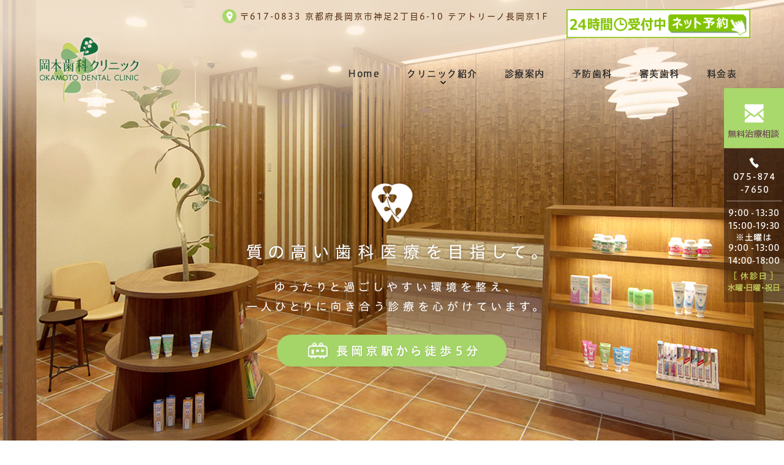

--- FILE ---
content_type: text/html; charset=UTF-8
request_url: https://www.okamoto-shika.info/
body_size: 6933
content:
<!DOCTYPE html>
<html lang="ja" prefix="og: http://ogp.me/ns#">
    <head>
        <meta charset="UTF-8">
        <title>長岡京で予防歯科やインプラントで歯医者をお探しなら岡本歯科クリニック</title>
        <meta name="description" content="長岡京で歯の治療なら個室完備・滅菌に力を入れている岡本歯科クリニックへ。虫歯・歯周病の治療や予防、歯並びや噛み合わせの改善まで、当院で幅広くサポートします。おすすめの予防歯科アイテムも用意してます。">
        <meta name="keywords" content="長岡京,歯医者,インプラント,虫歯,歯周病,歯並び,噛み合わせ">
        
        
        <link rel="canonical" href="https://www.okamoto-shika.info/">
        
        <link rel="alternate" type="application/atom+xml" title="Atom" href="/blog/atom.xml"/>
        
        <meta name="viewport" content="width=device-width, initial-scale=1.0, minimum-scale=1.0, maximum-scale=1.0">
        <meta name="format-detection" content="telephone=no">
        


        <link rel="icon" href="/asset/favicon.ico">
        <link rel="stylesheet" href="https://static.plimo.com/static/common/css/static_common.min.css?20251224171010">
        <link rel="stylesheet" href="https://static.plimo.com/static/common/css/touchTouch.css?20251224171010">

        <link rel="stylesheet" href="/css/plimo_structure_6.css?20251224171010" />
        <link rel="stylesheet" href="/css/plimo_content_6.css?20251224171010" />
        
        <script type="text/javascript" src="https://s3-ap-northeast-1.amazonaws.com/webfont.plimo.com/accessor/script/typesquare.js?2Ttpg6KeLnE%3D" charset="utf-8"></script>
<link rel="shortcut icon" href=/asset/favicon.ico type="image/x-icon"/>


<meta name="google-site-verification" content="6B5DgkEHVnyclKnWXQd_XtIQC6pN3mHTV1DC5B8eseM" />
        
    </head>
    <body class="full type6 top">
        <div class="wrapper">
            <div id="header">
                <div class="top_box">
 <div class="container">
  <div class="row">
   <div class="grid_12">
    <ul class="head_contact_list">
     <li class="icon1">
      〒617-0833 京都府長岡京市神足2丁目6-10 テアトリーノ長岡京1F
      </li>
      <li class="ituaki_bn">
        <a href="https://ssl.haisha-yoyaku.jp/x6449781/login/serviceAppoint/index?SITE_CODE=hp" target="_blank">
          <img src="/asset/bb0312.png?20251224171010" alt="24時間いつでもネット予約はこちらから">
        </a>
      </li>  
    </ul>
   </div>
  </div>
 </div>
</div>
<div class="header_box">
 <div class="container">
  <div class="row">
   <div class="grid_12">
    <!--======================== logo ============================-->
    <h1>
     <a href="/"><img src="/asset/logo.png?20251224171010" alt="岡本歯科クリニック"></a>
    </h1>
    <!--======================== menu ============================-->
    <nav>
     <ul class="sf-menu clearfix">
      <li class="current">
       <a href="/">Home</a>
       <span></span>
      </li>
      <li>
       <a href="javascript:void(0)">クリニック紹介</a>
       <span></span>
       <ul>
        <li><a href="/clinic/#incho">院長挨拶</a></li>
        <li><a href="/clinic/#a01">当クリニックの特徴</a></li>
        <li><a href="/clinic/#access">アクセス・診療時間</a></li>
        <li><a href="/clinic/#calendar">診療カレンダー</a></li>
        <li><a href="/clinic/#a03">クリニック紹介</a></li>
        <li><a href="/kyujin/">採用情報</a></li>
       </ul>
      </li>
      <li>
       <a href="/menu/">診療案内</a>
       <span></span>
      </li>
      <li>
       <a href="/prevention/">予防歯科</a>
       <span></span>
      </li>
<!--<li>
       <a href="javascript:void(0)">予防・歯周病</a>
       <span></span>
       <ul>
        <li><a href="/prevention/">予防歯科</a></li>
        <li><a href="/prevention/#a02">歯周病</a></li>
       </ul>
      </li>-->
 <li>
       <a href="/cosmetic/">審美歯科</a>
       <span></span>
      </li>
     <!--<li>
       <a href="javascript:void(0)">保険外診療</a>
       <span></span>
       <ul>
        <li><a href="/cosmetic/#whitening">ホワイトニング</a></li>
        <li><a href="/cosmetic/#ceramic">セラミック治療</a></li>
        <li><a href="/cosmetic/#kyousei">矯正歯科</a></li>
        <li><a href="/denture/">入れ歯・ブリッジ</a></li>
        <li><a href="/implant/">インプラント</a></li>
       </ul>
      </li>-->
      <li>
       <a href="/price/">料金表</a>
       <span></span>
      </li>
     </ul>
    </nav>
   </div>
  </div>
 </div>
</div>

<div class="container">
  <div class="row">
   <div class="grid_12">
<div class="rel_list sp">
<ul class="clearfix mb35">
<li class="rollover"><a href="https://cms.plimo.com/cgi-bin/inquiry/www.okamoto-shika.info/?blog_id=1812&amp;form_id=9046&amp;type=view&amp;token=zpYCUMQKMBWcwbvvi2Ot4WTeeDMvJPfZTGXC11ms" target="_blank"><img src="/asset/inq_spimg.png?20251224171010" alt="お問い合わせ"></a></li>
<li class="rollover"><span data-plimo-url="cms.plimo.com" data-plimo-tel="0758747650" data-plimo-blog-id="1812" data-plimo-token="zpYCUMQKMBWcwbvvi2Ot4WTeeDMvJPfZTGXC11ms"><a href="tel:0758747650"><img src="https://www.okamoto-shika.info/asset/tel_spimg.png?20251224171010" alt="tel_spimg.png" /></a></span></li>
</ul>
</div>
  </div>
 </div>
</div>
            </div>
            <!--//header-->
            <div id="mainimage">
                <div class="main_content"><div class="sp"><img src="/asset/topimage_sp_txt.png?20251224171010" alt="質の高い歯科医療を目指して。ゆったりと過ごしやすい環境を整え、一人ひとりに向き合う診療を心がけています。長岡京駅から徒歩５分"></div></div>
            </div>
            <!--//mainimage-->

            
            <!--//content-top-->
            
            <div id="content" class="clearfix"><div class="contents_block container clearfix">
                
        <div id="page" class="contentArea">
    
        <div class="parts free clearfix rel_list sp b_09">
<div class="grid_12">
<p class="tac" style="font-size:110%;">お問い合わせはこちらをタップ</p>
<ul class="clearfix mb15">
<li class="rollover"><a href="https://cms.plimo.com/cgi-bin/inquiry/www.okamoto-shika.info/?blog_id=1812&amp;form_id=9046&amp;type=view&amp;token=zpYCUMQKMBWcwbvvi2Ot4WTeeDMvJPfZTGXC11ms" target="_blank"><img src="/asset/inq_spimg.png?20251224171010" alt="お問い合わせ" /></a></li>
<li class="rollover"><span data-plimo-url="cms.plimo.com" data-plimo-tel="0758747650" data-plimo-blog-id="1812" data-plimo-token="zpYCUMQKMBWcwbvvi2Ot4WTeeDMvJPfZTGXC11ms"><a href="tel:0758747650"><img src="https://www.okamoto-shika.info/asset/tel_spimg.png?20251224171010" alt="tel_spimg.png" /></a></span></li>
</ul>
  
<div class="ituaki_sp" style="margin-bottom: 20px; text-align:center;">
<p class="tac" style="font-size:110%;">診療予約はこちらをタップ</p>
<a href="https://ssl.haisha-yoyaku.jp/x6449781/login/serviceAppoint/index?SITE_CODE=hp" target="_blank">
<img style="max-width:200px;" src="/asset/bb0112.png?20180517142630" alt="24時間いつでもネット予約はこちらから" /></a>
</div>
    
<img class="mb45" src="/asset/txt_time.png?20251224171010" alt="診療時間 9:00-13:30 / 15:00-19:30 ※土曜は13:00まで [休診日] 水曜、日曜、祝日" />
</div></div>
    
        <div class="parts free clearfix block_quality b_09">
<div class="grid_12">
<div class="quality_box">
<h2 class="block_title">Quality<span class="sub">当院の強み</span></h2>
<dl class="quality_list"><dt><span class="num">1</span>徹底した滅菌環境</dt><dd>滅菌機器mieleを導入し、より安全な治療を心がけています。</dd></dl><dl class="quality_list"><dt><span class="num">2</span>予防・ケア</dt><dd>虫歯、歯周病にならないように指導させていただいています。</dd></dl><dl class="quality_list last"><dt><span class="num">3</span>CT完備</dt><dd>より正確な治療ができるように、機材にも力を入れています。</dd></dl>
<p class="summary">上記3点にもとづき、患者さんに安心して治療を受けて頂けるよう、徹底して診療環境を整えるように努めています。</p>
<p class="summary">長岡京で歯医者をお探しの方は、是非ご来院ください。</p>
<ul class="link_group clearfix">
<li><a href="../../clinic/">クリニック紹介</a></li>
<li><a href="../../menu">診療案内</a></li>
</ul>
</div>
</div></div>
    
        <div class="parts free clearfix block_menu hikoukai b_09">
<div class="grid_12">
<ul class="menu_list clearfix">
<li><span class="title">診療案内</span> <span class="pic"><img src="../../asset/img01.png?20251224171010" alt="診療案内" /></span>親知らずの抜歯、根管治療、顎関節症、噛み合わせ治療など、当院で行える診療内容についてはこちら。 <span class="link"><a href="../../menu/">More</a></span></li>
<li><span class="title">予防歯科</span> <span class="pic"><img src="../../asset/img02.png?20251224171010" alt="予防歯科" /></span>ご自身の歯で一生咬めるよう、様々な方法でサポートいたします。虫歯や歯周病の予防についてはこちら。&nbsp;<span class="link"><a href="../../prevention/">More</a></span></li>
<li><span class="title">審美歯科</span> <span class="pic"><img src="../../asset/img03.png?20251224171010" alt="審美歯科" /></span>ホワイトニング、セラミック治療、保険で行える白い詰め物・被せ物や矯正歯科治療についてはこちら。 <span class="link"><a href="../../cosmetic/">More</a></span></li>
<li><span class="title">入れ歯・ブリッジ</span> <span class="pic"><img src="../../asset/img04.png?20251224171010" alt="入れ歯・ブリッジ" /></span>見た目が良い入れ歯、熱を感じやすい入れ歯など、入れ歯の種類のご紹介やブリッジについてはこちら。 <span class="link"><a href="../../denture/">More</a></span></li>
<li><span class="title">インプラント</span> <span class="pic"><img src="../../asset/img05.png?20251224171010" alt="インプラント" /></span>顎の骨の厚みや幅が足りないと言われた方への治療もございます。インプラント治療についてはこちら。&nbsp;<span class="link"><a href="../../implant/">More</a></span></li>
<li><span class="title">料金表</span> <span class="pic"><img src="../../asset/img06.png?20251224171010" alt="料金表" /></span>各診療の料金についてはこちらをごらんください。ご不明な点はメール・お電話でお問合せください。&nbsp;<span class="link"><a href="../../price/">More</a></span></li>
</ul>
</div></div>
    
        <div class="parts free clearfix block_clinic b_09">
<div class="grid_12">
<div class="clinic_box">
<h2 class="block_title">About Clinic<span class="sub">当院について</span></h2>
<p>岡本歯科クリニック</p>
<p>診療内容：一般歯科、予防歯科、審美歯科</p>
<p class="addr">〒617-0833<br />京都府長岡京市神足2丁目6-10 テアトリーノ長岡京1F<br /><span class="link"><a href="../../clinic/#access">詳しいアクセスはこちら</a></span></p>
<p class="tel">Tel.075-874-7650</p>
<table class="gnv_tmp_table02 gnv_tmp_hours">
<thead>
<tr><th style="width: 32%;">診療時間</th><th>月</th><th>火</th><th>水</th><th>木</th><th>金</th><th>土</th><th>日・祝</th></tr>
</thead>
<tbody>
<tr><th>9:00～13:30</th>
<td>○</td>
<td>○</td>
<td>／</td>
<td>○</td>
<td>○</td>
<td>△</td>
<td>／</td>
</tr>
<tr><th>15:00～19:30</th>
<td>○</td>
<td>○</td>
<td>／</td>
<td>○</td>
<td>○</td>
<td>△</td>
<td>／</td>
</tr>
</tbody>
</table>
<p class="time">△…土曜午前は13:00まで、午後は14:00~18:00までです。</p>
<p class="time">休診日…水曜、日曜、祝日<br /> ※祝日のある週は水曜も診療致します。</p>
</div>
</div></div>
    
        <div class="parts free clearfix block_map b_09">
<div>
<p class="gnv_tmp_map"><iframe src="https://www.google.com/maps/embed?pb=!1m18!1m12!1m3!1d2313.194269840266!2d135.6978329390825!3d34.92274035907985!2m3!1f0!2f0!3f0!3m2!1i1024!2i768!4f13.1!3m3!1m2!1s0x6001045c391b8fcb%3A0x240d87a40bbb097e!2z5bKh5pys5q2v56eR44Kv44Oq44OL44OD44Kv!5e0!3m2!1sja!2sjp!4v1463662109767" width="600" height="450" allowfullscreen=""></iframe></p>
<p class="sp mt15"><span class="link"><a href="https://www.google.co.jp/maps/place/%E5%B2%A1%E6%9C%AC%E6%AD%AF%E7%A7%91%E3%82%AF%E3%83%AA%E3%83%8B%E3%83%83%E3%82%AF/@34.9227445,135.6981069,17.92z/data=!4m8!1m2!2m1!1z5bKh5pys5q2v56eR44Kv44Oq44OL44OD44Kv!3m4!1s0x0000000000000000:0x240d87a40bbb097e!8m2!3d34.9223757!4d135.6984258" target="_blank">Googlemapで見る</a></span></p>
</div></div>
    
        <div class="parts free clearfix block_news b_09">
<div class="grid_12">
<div class="gnv_tmp_008_title_block">
<h2 class="titleBg">News</h2> <span class="gnv_tmp_008_link"> </span>
<div id="news" class="contentArea news">
<h2 class="titleBg">新着情報</h2>
<a href="/news/" class="ov"><span class="newsBt">一覧へ&nbsp;&gt;</span></a>
<dl class="clearfix"><dt>2025/12/24<span class="newsNew">NEW</span></dt><dd><a href="https://www.okamoto-shika.info/blog/2025/12/3pop-823225.html" class="new" target="_blank">1月POP「ガム・プロケアハイパーセンシティブペースト集中ケアタイプ」</a></dd></dl>
<dl class="clearfix"><dt>2025/11/28<span class="newsNew">NEW</span></dt><dd><a href="https://www.okamoto-shika.info/blog/2022/12/post-66-792949.html" class="new" target="_blank">冬季休業のお知らせ</a></dd></dl>
<dl class="clearfix"><dt>2025/11/28<span class="newsNew">NEW</span></dt><dd><a href="https://www.okamoto-shika.info/blog/2022/11/12xmassale-2-817704.html" class="new" target="_blank">12月だけの限定イベント「Xmas　SALE」</a></dd></dl>
<dl class="clearfix"><dt>2025/10/30<span class="newsNew">NEW</span></dt><dd><a href="https://www.okamoto-shika.info/blog/2020/06/post-53-738325.html" class="new" target="_blank">11月のおすすめ商品「コンクールF」</a></dd></dl>
<dl class="clearfix"><dt>2025/08/29<span class="newsNew">NEW</span></dt><dd><a href="https://www.okamoto-shika.info/blog/2017/11/post-18-535384.html" class="new" target="_blank">9月のおすすめ商品「Check-Up　スタンダード」</a></dd></dl>

</div>
</div>
</div></div>
    
        <div class="parts free youtube mt50 b_09">
<div>
<div class="grid_12">
  <p><iframe src="https://www.youtube.com/embed/z5PPx7yHf4s" width="420" height="315" frameborder="0" allowfullscreen=""></iframe></p>
</div>
</div></div>
    
        </div>
    
            </div></div>
            <!--//content-->
                
            <div id="content-bottom" class="clearfix"><div class="contents_block container clearfix">
                <div class="bnr_list">
<ul class="clearfix">
<li class="rollover pc"><a href="/clinic/#calendar"><img src="/asset/bnr-calendar_pcimg.png?20251224171010" alt="診療カレンダー"></a></li>
<li class="rollover pc last"><a href="/blog/staff/"><img src="/asset/bnr-staff_pcimg.png?20251224171010" alt="スタッフブログ"></a></li>
<li class="rollover pc mt30"><a href="https://www.webqua.jp/dh/search/45880" target="_blank"><img src="/asset/DH_640_200.jpg?20251224171010" alt="経験者"></a></li>
<li class="rollover pc last mt30"><a href="https://www.webqua.jp/ndh/search/31095"  target="_blank"><img src="/asset/NDH_640_200.jpg?20251224171010" alt="新卒"></a></li>
<li class="rollover pc mt30"><a href="https://www.okamoto-shika.info/kyujin/"><img src="/asset/bnr-recruit_pcimg.png?20251224171010" alt="採用情報"></a></li>
<li class="rollover pc last mt30"><a href="https://www.facebook.com/%E5%B2%A1%E6%9C%AC%E6%AD%AF%E7%A7%91%E3%82%AF%E3%83%AA%E3%83%8B%E3%83%83%E3%82%AF-285848341761020/"  target="_blank"><img src="/asset/bnr-facebook_pcimg.png?20251224171010" alt="facebook"></a></li>
<li class="rollover pc mt30"><a href="https://twitter.com/Okamotosika" target="_blank"><img src="/asset/bnr-twitter_pcimg.png?20251224171010" alt="twitter"></a></li>
<li class="rollover pc last mt30"><a href="https://ssl.haisha-yoyaku.jp/x6449781/login/serviceAppoint/index?SITE_CODE=hp" target="_blank"><img src="/asset/bb0312_pc.png?20251224171010" alt="24hネット予約"></a></li>





<li class="rollover sp"><a href="/clinic/#calendar"><img src="/asset/bnr-calendar_spimg.png?20251224171010" alt="診療カレンダー"></a></li>
<li class="rollover sp"><a href="/blog/staff/"><img src="/asset/bnr-staff_spimg.png?20251224171010" alt="スタッフブログ"></a></li>
<li class="rollover sp"><a href="https://www.okamoto-shika.info/blog/kyujin/"><img src="/asset/bnr-recruit_spimg.png?20251224171010" alt="採用情報"></a></li>
<li class="rollover sp"><a href="https://www.facebook.com/%E5%B2%A1%E6%9C%AC%E6%AD%AF%E7%A7%91%E3%82%AF%E3%83%AA%E3%83%8B%E3%83%83%E3%82%AF-285848341761020/" target="_blank"><img src="/asset/bnr-facebook_spimg.png?20251224171010" alt="facebook"></a></li>
<li class="rollover sp"><a href="https://twitter.com/Okamotosika" target="_blank"><img src="/asset/bnr-twitter_spimg.png?20251224171010" alt="twitter"></a></li>
<li class="rollover sp"><a href="https://ssl.haisha-yoyaku.jp/x6449781/login/serviceAppoint/index?SITE_CODE=hp" target="_blank"><img src="/asset/bb0312.png?20251224171010" alt="24hネット予約"></a></li>
<li class="rollover sp"><a href="https://www.webqua.jp/dh/search/45880" target="_blank"><img src="/asset/DH_640_200.jpg?20251224171010" alt="歯科衛生士経験者"></a></li>
<li class="rollover sp"><a href="https://www.webqua.jp/ndh/search/31095" target="_blank"><img src="/asset/NDH_640_200.jpg?20251224171010" alt="歯科衛生士新卒"></a></li>
</ul>
</div>

<div class="rel_list sp">
<ul>
<li class="rollover"><a href="https://cms.plimo.com/cgi-bin/inquiry/www.okamoto-shika.info/?blog_id=1812&amp;form_id=9046&amp;type=view&amp;token=zpYCUMQKMBWcwbvvi2Ot4WTeeDMvJPfZTGXC11ms" target="_blank"><img src="/asset/inq_spimg.png?20251224171010" alt="お問い合わせ"></a></li>
<li class="rollover"><span data-plimo-url="cms.plimo.com" data-plimo-tel="0758747650" data-plimo-blog-id="1812" data-plimo-token="zpYCUMQKMBWcwbvvi2Ot4WTeeDMvJPfZTGXC11ms"><a href="tel:0758747650"><img src="https://www.okamoto-shika.info/asset/tel_spimg.png?20251224171010" alt="tel_spimg.png" /></a></span></li>
</ul>
</div>
            </div></div>
            <!--//content-bottom-->

            <div id="side">
                <div id="sidecontact" class="rightContent rollover">
  <a href="https://cms.plimo.com/cgi-bin/inquiry/www.okamoto-shika.info/?blog_id=1812&amp;form_id=9046&amp;type=view&amp;token=zpYCUMQKMBWcwbvvi2Ot4WTeeDMvJPfZTGXC11ms" target="_blank"><img src="/asset/side_inq.png?20251224171010" alt="お問い合わせ 075-874-7650 9:00-13:30 15:00-19:30 ※土曜は13:00まで [休診日] 水曜、日曜、祝日" /></a>
</div>
            </div>
            <!--//side-->

            <div id="footer">
                <div class="container">
    <div class="inner_box clearfix">
     <div class="footer_item">
      <h4 class="footer_title">Copyright</h4>
      <div class="copyright">長岡京の歯医者でインプラント治療を受けるなら岡本歯科クリニックにお越し下さい。<br />&copy; 岡本歯科クリニック</div>
     
      <div class="footer_sitemap"><a href="/sitemap.html">Sitemap ></a>  <a href="https://cms.plimo.com/cgi-bin/inquiry/www.okamoto-shika.info/?blog_id=1812&amp;form_id=9046&amp;type=view&amp;token=zpYCUMQKMBWcwbvvi2Ot4WTeeDMvJPfZTGXC11ms" target="_blank">Contact ></a></div>
     </div>

     <div class="footer_item_menu">
      <h4 class="footer_title">Menu</h4>
      <ul class="list">
       <li><a href="/">Home</a></li>
       <li><a href="/clinic/" class="inner_nav_head">クリニック紹介</a>
           <ul class="inner_nav_body">
               <li><a href="/clinic/#incho">院長挨拶</a></li>
               <li><a href="/clinic/#a01">当クリニックの特徴</a></li>
               <li><a href="/clinic/#access">アクセス・診療時間</a></li>
               <li><a href="/clinic/#calendar">診療カレンダー</a></li>
               <li><a href="/clinic/#a03">クリニック紹介</a></li>
               <li><a href="/kyujin/">採用情報</a></li>
           </ul>
       </li>
       <li><a href="/menu/">診療案内</a></li>
      <!-- <li><a href="/prevention/">予防歯科</a></li>
       <li><a href="/prevention/#a02">歯周病</a></li>-->
      </ul>
      <ul class="list">
       <!--<li><span class="inner_nav_head">保険外診療</span>
           <ul class="inner_nav_body">
               <li><a href="/cosmetic/#whitening">ホワイトニング</a></li>
               <li><a href="/cosmetic/#ceramic">セラミック治療</a></li>
               <li><a href="/cosmetic/#kyousei">矯正歯科</a></li>
               <li><a href="/denture/">入れ歯・ブリッジ</a></li>
               <li><a href="/implant/">インプラント</a></li>
           </ul>
       </li>-->
       <li><a href="/price/">料金表</a></li>
      </ul>
     </div>    
     <div class="footer-link"></div>
    </div>
</div>
            </div>
            <!--//footer-->
        </div>
        <!--//wrapper-->
        <div class="overlay_mask"></div>

        <script type="text/javascript" src="https://static.plimo.com/static/common/js/jquery.min.js?20251224171010"></script>
        <script type="text/javascript" src="https://static.plimo.com/static/common/js/static_type_noscript_image_replace.js?20251224171010"></script>
        <script type="text/javascript" src="https://static.plimo.com/static/common/js/base.js?20251224171010"></script>
        <script type="text/javascript" src="https://static.plimo.com/static/common/js/jquery-migrate-1.1.1.js?20251224171010"></script>
        <script type="text/javascript" src="https://static.plimo.com/static/common/js/jquery.easing.1.3.js?20251224171010"></script>

    	<script type="text/javascript" src="https://static.plimo.com/static/type6/js/superfish.js?20251224171010"></script>
    	<script type="text/javascript" src="https://static.plimo.com/static/type6/js/jquery.mobilemenu.js?20251224171010"></script>
    	<script type="text/javascript" src="https://static.plimo.com/static/type6/js/camera.js?20251224171010"></script>
    	<script type="text/javascript" src="https://static.plimo.com/static/type6/js/jquery.ui.totop.js?20251224171010"></script>
    	<script type="text/javascript" src="https://static.plimo.com/static/type6/js/owl.carousel.js?20251224171010"></script>
        <script type="text/javascript" src="https://static.plimo.com/static/type6/js/script.js?20251224171010"></script>
        <script type="text/javascript" src="/js/plimo.js?20251224171010"></script>
        <script type="text/javascript" src="https://static.plimo.com/static/common/js/touchTouch.jquery.js?20251224171010"></script>
    	<!--[if (gt IE 9)|!(IE)]><!-->
        <script type="text/javascript" src="https://static.plimo.com/static/common/js/jquery.mobile.customized.min.js?20251224171010"></script>
    	<!--<![endif]-->
    	<!--[if lt IE 8]>
    		<div style=' clear: both; text-align:center; position: relative;'>
    			<a href="https://windows.microsoft.com/en-US/internet-explorer/products/ie/home?ocid=ie6_countdown_bannercode">
    				<span>You are using an outdated browser. For a faster, safer browsing experience, upgrade for free today.</span>
    			</a>
    		</div>
    	<![endif]-->
    	<!--[if lt IE 9]>
    		<script src="js/html5shiv.js"></script>
    		<link rel="stylesheet" media="screen" href="css/ie.css">
    	<![endif]-->

    	<script>
    		$(document).ready(function(){
    			$('#slider').camera({
    				height: '44%',
    				loader: true,
    				minHeight: '200px',
    				navigation: false,
    				navigationHover: false,
    				pagination:false,
    				playPause: false,
    				thumbnails: false,
    				fx: 'simpleFade'
    			});
    		});
    		$(document).ready(function() {
    			$("#owl").owlCarousel({
    				navigation : true, // Show next and prev buttons
    				slideSpeed : 300,
    				paginationSpeed : 400,
    				singleItem:true,
    				pagination: true,
    				navigation: false
    			});
    		});
    	</script>
        <div id="ext_service_tag" style="height:0; overflow:hidden;">
            

<!-- <script>
  (function(i,s,o,g,r,a,m){i['GoogleAnalyticsObject']=r;i[r]=i[r]||function(){
  (i[r].q=i[r].q||[]).push(arguments)},i[r].l=1*new Date();a=s.createElement(o),
  m=s.getElementsByTagName(o)[0];a.async=1;a.src=g;m.parentNode.insertBefore(a,m)
  })(window,document,'script','https://www.google-analytics.com/analytics.js','ga');

  ga('create', 'UA-71236754-23', 'auto');
  ga('require', 'displayfeatures');
  ga('send', 'pageview');

</script> -->

<!-- Google tag (gtag.js) -->
<script async src="https://www.googletagmanager.com/gtag/js?id=UA-71236754-23&id=G-3T5MRXY66Q"></script>
<script>
  window.dataLayer = window.dataLayer || [];
  function gtag(){dataLayer.push(arguments);}
  gtag('js', new Date());

  gtag('config', 'UA-71236754-23');
  gtag('config', 'G-3T5MRXY66Q');
</script>




        </div>
    </body>
</html>



--- FILE ---
content_type: text/css
request_url: https://www.okamoto-shika.info/css/plimo_structure_6.css?20251224171010
body_size: 33392
content:
/*css*/
@import "//static.plimo.com/static/type6/css/camera.css";
@import "//static.plimo.com/static/type6/css/owl.carousel.css";
@import "//static.plimo.com/static/type6/css/owl.theme.css";
@import "//static.plimo.com/static/type6/css/grid.css";
@import "//static.plimo.com/static/type6/css/font-awesome.css";
html, body {
	height: 100%;
}

body {
	background: #ebebeb;
	font: 14px/24px "メイリオ", "Meiryo", Verdana, "游ゴシック", YuGothic, "ヒラギノ角ゴ ProN W3", "Hiragino Kaku Gothic ProN", sans-serif;
	color: #8c9799;
	position: relative;
	min-width: 320px;
	-webkit-text-size-adjust: none;
}
.wrapper{
	overflow-x: hidden;
}
/*Imeges*/
img {
	box-sizing: border-box;
	-moz-box-sizing: border-box;
	-webkit-box-sizing: border-box;
	height: auto;
	max-width: 100%;
}
.img_fleft {
	float: left;
	margin-right: 20px;
	margin-top: 0px;
}
.img_right {
	float: right;
	margin-left: 20px;
}
.img_top {
	margin-top: 8px;
	width: 100%;
}
/*Links*/
a {
	color: #5b5b5b;
	text-decoration: none;
}
a:hover {
	text-decoration: underline;
}
a:focus, *:focus {
	outline:none;
}
a[href^="tel:"] {
	color: inherit;
	text-decoration: none;
}
input[type=submit]:hover {
	opacity: 0.7;
	filter: alpha(opacity=70);
	-ms-filter: "alpha( opacity=70 )";
}
.b_01, .b_02 {
    margin: 0 0 1.5em;
}
.btn {
	display: inline-block;
	background: #cd2d39;
	background: -webkit-gradient(linear, left top, left bottom, color-stop(1.00, #d83f4b), color-stop(0.00, #cd2d39));
	background: -webkit-linear-gradient(top, #d83f4b 0%, #cd2d39 100%);
	background: -moz-linear-gradient(top, #d83f4b 0%, #cd2d39 100%);
	background: -o-linear-gradient(top, #d83f4b 0%, #cd2d39 100%);
	background: -ms-linear-gradient(top, #d83f4b 0%, #cd2d39 100%);
	background: linear-gradient(top, #d83f4b 0%, #cd2d39 100%);
	font:bold 14px/24px Arial, Helvetica, sans-serif;
	color:#fff;
	display: inline-block;
	padding: 9px 35px;
	text-decoration:none;
	border-radius: 5px;
	-webkit-box-shadow: 1px 1px 6px 0px rgba(0, 0, 0, 0.25);
	moz-box-shadow: 1px 1px 6px 0px rgba(0, 0, 0, 0.25);
	box-shadow: 1px 1px 6px 0px rgba(0, 0, 0, 0.25);
	-webkit-transition: 0.3s;
	-moz-transition: 0.3s;
	-ms-transition: 0.3s;
	-o-transition: 0.3s;
	transition: 0.3s;
}
.btn:hover {
	background: #545e60;
	text-decoration: none;
}
/*Titles*/
h2 {
	color: #333f00;
	font: bold 30px/36px Arial, Helvetica, sans-serif;
	margin-bottom: 20px;
}
h3 {
	color: #f00;
	font: bold 26px/30px Arial, Helvetica, sans-serif;
	margin-bottom: 20px;
	word-wrap: break-word;
}
h4 {
	font-size: 36px;
	line-height: 43px;
	font-weight: 700;
	color: #545e60;
	margin-bottom: 30px;
	text-transform: uppercase;
}
h4.simple {
	font: bold 48px/58px Arial, Helvetica, sans-serif;
	color: #545e60;
	margin-bottom: 42px;
	text-transform: none;
}
h4.simple span {
	color: #d33541;
	vertical-align:top;
}
h4.footer_title {
	font: bold 18px/18px;
	color: #fff;
	text-transform: none;
	margin-bottom: 0px;
}
h5 {
	font-size: 16px;
	line-height: 24px;
	font-weight: 700;
	color: #545e60;
	text-transform: uppercase;
	margin-bottom: 10px;
	word-wrap: break-word
}
h6 {
    font-size: 20px;
    line-height: 21px;
    color: #333;
    font-weight: bold;
    margin-bottom: 0;
    display: block;
    border-bottom: 4px double #89b57a;
    padding: 0 0 10px;
    font-family: "ヒラギノUD角ゴ W4 JIS2004", "Hiragino UD Sans W4 JIS2004";
}
h6.pink {
    color: #f17f7e;
    border-bottom: none;
    padding: 0 0 10px;
}
h6.blue {
    color: #7e82a2;
    border-bottom: none;
    padding: 0 0 10px;
}
h6.simple {
	font: 18px/24px Arial, Helvetica, sans-serif;
	color: #545e60;
	margin-bottom: 8px;
	text-transform: none;
}
h2 a, h3 a, h4 a, h5 a, h6 a {
	color: inherit;
	-webkit-transition: 0.3s;
	-moz-transition: 0.3s;
	-ms-transition: 0.3s;
	-o-transition: 0.3s;
	transition: 0.3s;
}
h2 a:hover, h3 a:hover, h4 a:hover, h5 a:hover, h6 a:hover {
	color: #d33541;
	text-decoration: none;
}
.second_link:hover {
	color: #545e60;
}
hr {
	border: none;
	border-bottom: 1px solid #c9c9c9;
}
a.mail_link {
	font: 14px/24px Arial, Helvetica, sans-serif;
	color: #545e60;
	-webkit-transition: 0.3s;
	-moz-transition: 0.3s;
	-ms-transition: 0.3s;
	-o-transition: 0.3s;
	transition: 0.3s;
}
a.mail_link:hover {
	text-decoration: none;
	color: #d53543;
}
/* Indents */
/*p {
	margin-bottom: 23px; /*as line-height in body*/
}*/
.m_0 {
	margin-bottom: 0px !important;
}
.m_10 {
	margin-bottom: 10px;
}
.m_15 {
	margin-bottom: 15px;
}
.m_20 {
	margin-bottom: 20px;
}
.m_21 {
	margin-bottom: 21px !important;
}
.m_22 {
	margin-bottom: 22px !important;
}
.m_23 {
	margin-bottom: 23px;
}
- .m_25 {
margin-bottom: 25px !important;
}
.m_27 {
	margin-bottom: 27px !important;
}
.m_30 {
	margin-bottom: 30px;
}
.m_40 {
	margin-bottom: 40px;
}
.m_44 {
	margin-bottom: 44px;
}
.m_45 {
	margin-bottom: 45px;
}
.m_46 {
	margin-bottom: 46px;
}
.m_47 {
	margin-bottom: 47px;
}
.m_48 {
	margin-bottom: 48px;
}
.m_50 {
	margin-bottom: 50px;
}
.m_64 {
	margin-bottom: 64px;
}
.m_65 {
	margin-bottom: 65px;
}
.m_66 {
	margin-bottom: 66px;
}
.m_67 {
	margin-bottom: 67px;
}
.m_70 {
	margin-bottom: 70px;
}
.m_76 {
	margin-bottom: 76px;
}
/* Lists */
.list li {
	margin-top:15px;
	padding-left:12px;
	line-height: 1.3;
	background: url(//www.okamoto-shika.info/asset/list_marker2.png) no-repeat 0px 6px;
}
.list li:first-child {
	margin-top:0;
}
.list li a {
	color: #fff;
	text-decoration: none;
	transition: 0.3s;
	-webkit-transition: 0.3s;
	-moz-transition: 0.3s;
}
.type6 ul.list li a {
	color: #8c9799;
}
.list li a:hover, .type6 .list li a:hover {
	color: #75a565;
	text-decoration: none;
}
/************Header************/
#header {
	width: 100%;
}
.top_box {
	background: #3c4144;
	padding-top: 5px;
	padding-bottom: 9px;
}
.top_box .social {
	float: right;
}
.top_box .social li {
	margin-left: 18px;
	font-size: 20px;
	line-height: 22px;
}
.top_box .social li a {
	color: #bdbdbd;
}
.head_contact_list {
	overflow: hidden;
	float: left;
}
.head_contact_list li {
	float: left;
	position: relative;
	font: 12px/14px Arial, Helvetica, sans-serif;
	color: #fff;
}
.head_contact_list li.icon1 {
	padding-left: 22px;
	padding-top: 7px;
	padding-bottom: 1px;
	margin-right: 10px;
	margin-right: 29px;
}
.head_contact_list li.icon1:after {
	position:  absolute;
	display: block;
	left: 3px;
	top: 6px;
	width: 11px;
	height: 16px;
	content: '';
	background: url( //static.plimo.com/static/type6/images/soc_icon1.png) no-repeat 0px 0px;
}
.head_contact_list li.icon2 {
	padding-left: 27px;
	padding-top: 6px;
	padding-bottom: 1px;
	margin-right: 50px;
}
.head_contact_list li.icon2 a {
	font: 12px/14px Arial, Helvetica, sans-serif;
	color: #fff;
	-webkit-transition: 0.3s;
	-moz-transition: 0.3s;
	-ms-transition: 0.3s;
	-o-transition: 0.3s;
	transition: 0.3s;
}
.head_contact_list li.icon2 a:hover {
	text-decoration: none;
	color: #d53543;
}
.head_contact_list li.icon2:after {
	position:  absolute;
	display: block;
	left: 3px;
	top: 6px;
	width: 15px;
	height: 14px;
	content: '';
	background: url( //static.plimo.com/static/type6/images/soc_icon2.png) no-repeat 0px 0px;
}
.head_contact_list li.icon3 {
	padding-left: 23px;
	padding-top: 7px;
	padding-bottom: 1px;
}
.head_contact_list li.icon3:after {
	position:  absolute;
	display: block;
	left: 3px;
	top: 6px;
	width: 12px;
	height: 12px;
	content: '';
	background: url( //static.plimo.com/static/type6/images/soc_icon3.png) no-repeat 0px 0px;
}
.header_box {
	position: relative;
	padding-top: 38px;
	padding-bottom: 33px;
	z-index: 1;
	background: url(//static.plimo.com/static/type6/images/header_box.png) repeat 0 0;
}
.type6 .header_box {
	background: url( //static.plimo.com/static/type6/images/second_index_top.png) no-repeat 0 0;
	background-size: cover;
	-moz-background-size: cover;
	-webkit-background-size: cover;
}
h1 {
	float: left;
}
h1 a {
}
h1 a:hover {
	text-decoration: none;
}
h1 .slogan {
	display: block;
}
/* Menu */
nav {
	float: right;
}
.sf-menu {
	list-style:none;
	padding-top: 6px;
	padding-right: 10px;
}
.sf-menu > li {
	float: left;
	font-family: 'Ubuntu', sans-serif;
	font-size: 15px;
	line-height: 17px;
	font-weight: 700;
	text-transform: uppercase;
	margin-left: 39px;
	position: relative;
}
.sf-menu > li:first-child {
	margin-left: 0;
}
.sf-menu > li > a {
	display: block;
	color: #4a5152;
	text-decoration:none;
	position: relative;
	padding: 12px 12px 12px 12px;
	transition: 0.3s;
	-moz-transition: 0.3s;
	-webkit-transition: 0.3s;
	z-index: 5;
}
.sf-menu > li.sfHover > a, .sf-menu > li > a:hover, .sf-menu > li.current > a {
	color: #fff;
	text-decoration: none;
}
.sf-menu > li span, .sf-menu > li.sfHover span, .sf-menu > li.current span {
	display: block;
	position: absolute;
	left: 50%;
	right: 50%;
	width: 0px;
	top: 50%;
	bottom: 50%;
	transition: 0.3s;
	-moz-transition: 0.3s;
	-webkit-transition: 0.3s;
	z-index: 4;
}
.sf-menu > li:hover span, .sf-menu > li.sfHover span, .sf-menu > li.current span {
	border-radius: 7px;
	left: 0;
	top: 0;
	right: 0;
	bottom: 0;
	background: #d33541;
	width: 100%;
}
.sf-menu > li > a.sf-with-ul:after {
	display: block;
	position: absolute;
	content: '';
	width: 7px;
	height: 4px;
	top: 32px;
	left: 50%;
	margin-left: -2px;
	background: url(//static.plimo.com/static/type6/images/menu_arrow.png) no-repeat 0 0;
}
 .sf-menu > li.sfHover > a.sf-with-ul:after, .sf-menu > li > a.sf-with-ul:after:hover, .sf-menu > li.current > a.sf-with-ul:after {
 background: url(//static.plimo.com/static/type6/images/menu_arrow.png) no-repeat 0 -6px;
}
.sf-menu .menu-arrow {
	display: none;
}
/* submenu */
  .sf-menu ul {
	border-radius: 7px;
	background: #56605c;
	display: none;
	padding: 15px;
	position: absolute;
	top: 45px;
	z-index: 99;
}
.sf-menu ul li {
	margin-top: 19px;
	position: relative;
	font-family: Arial, Helvetica, sans-serif;
	font-size: 15px;
	line-height: 14px;
	font-weight: normal;
}
.sf-menu ul li:first-child {
	margin-top: 0;
}
.sf-menu ul li a {
	color: #fff;
	text-decoration: none;
}
.sf-menu ul li > a:hover, .sf-menu ul li.sfHover > a, .sf-menu ul li.active > a {
	text-decoration: none;
}
/* subsubmenu */
  .sf-menu ul ul {
	background: #d33541;
	left: 97px;
	top: -7px;
	padding: 15px;
}
.sf-menu ul ul li {
	margin-top: 15px;
}
.sf-menu ul ul li a {
	color: #fff;
	text-decoration: none;
}
.sf-menu ul ul li > a:hover, .sf-menu ul ul li.sfHover > a, .sf-menu ul ul li.active > a {
	color:#333;
	text-decoration: none;
	font-weight: normal;
}
#mm0 {
	display: none;
	border: 1px solid #937f5f;
	padding: 3px;
	width: 100%;
}
/************Content***********/
.overflow_box {
	overflow: hidden;
}
.type6 #content {
	padding-top: 88px;
	padding-bottom: 69px;
}
.link_box {
	display: block;
	background-color: #666;
	display: block;
	text-align: center;
	-webkit-transition: 0.3s;
	-moz-transition: 0.3s;
	-ms-transition: 0.3s;
	-o-transition: 0.3s;
	transition: 0.3s;
}
.link_box:hover {
	background-color: #333;
}
.link_box_cont {
	padding: 0px 25px 32px;
}
.link_box img {
	width: 100%;
	margin-bottom: 23px;
}
.link_box h4 {
	font-size: 16px;
	line-height: 21px;
	font-weight: 700;
	text-align: center;
	color: #fff;
	text-transform: uppercase;
	margin-bottom: 18px;
}
.link_box p {
	line-height: 21px;
	font-weight: 400;
	text-align: center;
	color: #b1c0c3;
	margin-bottom: 0;
}
.link_box:hover p {
	color: #fff;
}
.link_box a.info_link {
	display: inline-block;
	text-align: center;
	margin-bottom: 11px;
	background: url(/asset/info_link_bg.png) no-repeat 22px 21px #788686;
	width: 59px;
	height: 59px;
	border-radius: 49%;
	margin-bottom: 10px;
	-webkit-transition: 0.3s;
	-moz-transition: 0.3s;
	-ms-transition: 0.3s;
	-o-transition: 0.3s;
	transition: 0.3s;
}
.link_box:hover a.info_link {
	background-color: #fff;
	background-position: 22px -21px;
	text-decoration: none;
}
.link_box p.link_box_p {
	color: #8c9799;
}
#owl .owl-item .carousel_item {
	padding: 54px 0px 28px 0px !important;
}
h4.carousel_qoute {
	text-align: center;
	font-family: 'Ubuntu', sans-serif;
	font-size: 30px;
	line-height: 36px;
	font-weight: 400;
	text-transform: none;
	font-style: italic;
	text-align: center;
	padding: 0px 165px;
	color: #fff;
	margin-bottom: 0px;
}
h3.carousel_autor {
	text-align: center;
	font-family: 'Ubuntu', sans-serif;
	font-size: 22px;
	line-height: 36px;
	font-weight: 700;
	font-style: normal;
	text-align: center;
	padding: 0px 165px;
	color: #fea3ab;
	margin-bottom: 0px;
}
.owl-theme .owl-controls {
	margin-top: -38px;
	text-align: center;
	position: absolute;
	top: 0;
	left: 50%;
	margin-left: -38px;
	width: 76px;
	height: 35px;
	background: #ebebeb;
	border-radius: 49%;
	padding-top: 40px;
}
.owl-theme .owl-controls .owl-page {
	margin-left: 2px !important;
}
.owl-theme .owl-controls .owl-page:first-child {
	margin-left: 0px !important;
}
.owl-theme .owl-controls .owl-page span {
	width: 9px;
	height: 9px;
	margin: 0px !important;
}
.owl-theme .owl-controls .owl-page span:first-child {
	margin-left: 0 !important;
}
.box1 {
	background: url( //static.plimo.com/static/type6/images/box1.jpg) repeat 0 0;
	padding-top: 37px;
	padding-bottom: 41px;
	text-align: center;
}
.box1 h4 {
	font:bold 36px/43px Arial, Helvetica, sans-serif;
	color: #fff;
	text-align: center;
	text-transform: none;
	margin-bottom: 7px;
}
.box1 p {
	font: 16px/24px Arial, Helvetica, sans-serif;
	color: #fff;
	margin-bottom: 26px;
	text-align: center;
}
.box1 .btn {
	text-align: left;
	display: inline-block;
	background: #cd2d39;
	background: -webkit-gradient(linear, left top, left bottom, color-stop(1.00, #d83f4b), color-stop(0.00, #cd2d39));
	background: -webkit-linear-gradient(top, #d83f4b 0%, #cd2d39 100%);
	background: -moz-linear-gradient(top, #d83f4b 0%, #cd2d39 100%);
	background: -o-linear-gradient(top, #d83f4b 0%, #cd2d39 100%);
	background: -ms-linear-gradient(top, #d83f4b 0%, #cd2d39 100%);
	background: linear-gradient(top, #d83f4b 0%, #cd2d39 100%);
	font: 14px/24px Arial, Helvetica, sans-serif;
	color:#fff;
	display:inline-block;
	padding: 9px 45px 9px 45px;
	text-decoration:none;
	border-radius: 5px;
	-webkit-box-shadow: 1px 1px 6px 0px rgba(0, 0, 0, 0.25);
	moz-box-shadow: 1px 1px 6px 0px rgba(0, 0, 0, 0.25);
	box-shadow: 1px 1px 6px 0px rgba(0, 0, 0, 0.25);
	-webkit-transition: 0.3s;
	-moz-transition: 0.3s;
	-ms-transition: 0.3s;
	-o-transition: 0.3s;
	transition: 0.3s;
}
.box1 .btn:hover {
	background:  #545e60;
}
.central {
	text-align: center;
}
.type6 .link_box_cont {
	padding: 0px 20px 32px;
}
.float_img {
	float: left;
	margin-right: 30px;
	margin-bottom: 25px;
}
.box2 {
	background: url(//static.plimo.com/static/type6/images/box2.jpg) repeat 0 0;
	padding: 40px 0;
}
.oval {
	position: relative;
	display: inline-block;
	margin-bottom: 21px;
}
.fiture_link {
	position: relative;
	display: inline-block;
	width: 149px;
	height: 86px;
	padding-top: 53px;
	padding-bottom: 10px;
	border-radius: 49%;
	border: 1px solid #6f797c;
	background: url(//static.plimo.com/static/type6/images/box2.jpg) repeat 0 0;
	z-index: 10;
}
.fiture_link:after {
	position: absolute;
	content: '';
	display: block;
	width: 15px;
	height: 17px;
	background: url(//static.plimo.com/static/type6/images/fiture_link.png) no-repeat 0px 0px;
	bottom: 23px;
	left: 70px;
}
.fiture_link:hover {
	text-decoration: none;
}
.fiture_link .span1 {
	font-family: 'Ubuntu', sans-serif;
	font-size: 18px;
	line-height: 18px;
	font-weight: 700;
	text-align: center;
	color: #fe1123;
	margin-bottom: 0px;
}
.fiture_link .span2 {
	font-family: 'Ubuntu', sans-serif;
	font-size: 18px;
	line-height: 18px;
	font-weight: 400;
	text-align: center;
	color: #fff;
	margin-bottom: 0px;
}
.box2 p {
	font: 13px/24px Arial, Helvetica, sans-serif;
	color: #c2d6d6;
	margin-bottom: 14px;
}
.box2_simple_link {
	display: inline-block;
	font-family: 'Ubuntu', sans-serif;
	font-size: 14px;
	line-height: 21px;
	font-weight: 700;
	text-transform: uppercase;
	color: #fe1123;
	margin-left: 20px;
	-webkit-transition: 0.3s;
	-moz-transition: 0.3s;
	-ms-transition: 0.3s;
	-o-transition: 0.3s;
	transition: 0.3s;
}
.box2_simple_link:hover {
	color: #fff;
	text-decoration: none;
}
span.after {
	display: block;
	position: absolute;
	width: 150px;
	height: 150px;
	background: #fff;
	border-radius: 49%;
	z-index: 3;
	top: 10px;
	left: 50%;
	margin-left: -69px;
}
.oval:hover span.after {
	background: #d33541;
}
.box3 {
	background: url(//static.plimo.com/static/type6/images/box3.jpg) repeat 0 0;
	padding-top: 29px;
	margin-bottom: 45px;
}
.box_p {
	padding-top: 36px;
}
.bottom_border_box {
	font: 36px/36px Arial, Helvetica, sans-serif;
	color: #545e60;
	border-bottom: 5px solid #545e60;
	padding-bottom: 20px;
	margin-bottom: 16px;
}
p.second {
	font: 14px/24px Arial, Helvetica, sans-serif;
	color: #8c9799;
	margin-bottom: 0px;
}
.type6 .box3 {
	padding-top: 66px;
	padding-bottom: 46px;
	margin-bottom: 65px;
}
.quote {
	overflow: hidden;
	margin-bottom: 21px;
}
.qoute_number {
	float: left;
	font: bold 48px/48px;
	color: #d33541;
	margin-top: 0px;
	margin-right: 27px;
	text-align: center;
	padding-left: 6px;
}
.quote_cont {
	overflow: hidden;
}
.quote_cont h6.simple {
	margin-bottom: 11px;
}
.post_disc {
	overflow: hidden;
	margin-bottom: 34px;
}
.blog_img {
	width: 100%;
	margin-bottom: 30px;
}
.date_box {
	float: left;
	width: 58px;
	background: #d23541;
	text-align: center;
	padding: 4px 6px;
	margin-right: 32px;
}
.oval_box {
	background: #fff;
	font: 14px/16px Arial, Helvetica, sans-serif;
	color: #545e60;
	text-transform: uppercase;
	border-radius: 49%;
	padding-top: 16px;
	padding-bottom: 12px;
}
.post_info {
	overflow: hidden;
}
.oval_box span {
	display: block;
	font: 24px/16px Arial, Helvetica, sans-serif;
	color: #d33541;
}
.post_info {
	padding-top: 7px;
}
.autor, .contributor {
	font: 14px/16px Arial, Helvetica, sans-serif;
	color: #8c9799;
}
.autor span, .contributor span {
	color: #333;
	vertical-align: top;
}
.autor a, .contributor a {
	font: 14px/16px Arial, Helvetica, sans-serif;
	color: #d33541;
	vertical-align: top;
	-webkit-transition: 0.3s;
	-moz-transition: 0.3s;
	-ms-transition: 0.3s;
	-o-transition: 0.3s;
	transition: 0.3s;
}
.autor a:hover, .contributor a:hover {
	text-decoration: none;
	color: #8c9799;
}
.post {
	overflow: hidden;
	margin-bottom: 76px;
}
/*----------- Map ------------*/
.map {
	margin-bottom: 76px;
}
.map iframe {
	width: 100%;
	height: 392px;
}
address {
	margin-bottom: 21px;
}
address dl {
	width: 100%;
	overflow: hidden;
	position: relative;
}
address dt {
	font: 18px/24px Arial, Helvetica, sans-serif;
	color: #545e60;
	margin-bottom: 8px;
}
address dd {
	overflow: hidden;
	font: 14px/24px Arial, Helvetica, sans-serif;
	color: #8c9799;
}
address dd a {
	transition: 0.3s;
	-webkit-transition: 0.3s;
	-moz-transition: 0.3s;
	color: #545e60;
}
address dd a:hover {
	color: #ce2f3a;
	text-decoration: none;
}
address dl span {
	float: left;
	width: 143px;
}
/************Footer************/
#footer {
	width: 100%;
	background: url(//static.plimo.com/static/type6/images/footer_bg.jpg) repeat 0 0;
	padding-top: 58px;
	padding-bottom: 50px;
}
.copyright {
	font: 12px/20px Arial, Helvetica, sans-serif;
	color: #fff;
	text-transform: uppercase;
	margin-bottom: 20px;
}
.copyright span {
	vertical-align: top;
}
#footer .list li {
	background: url(//static.plimo.com/static/type6/images/list_marker.png) no-repeat 0px 6px;
}
.copyright a {
	color: inherit;
	vertical-align: top;
	-webkit-transition: 0.34s;
	-moz-transition: 0.34s;
	-ms-transition: 0.34s;
	-o-transition: 0.34s;
	transition: 0.34s;
}
.copyright a:hover {
	color: #e22230;
	text-decoration: none;
}
.social {
	overflow: hidden;
	padding-left: 4px;
}
.social li {
	float: left;
	margin-left: 23px;
	font-size: 22px;
	line-height: 22px;
}
.social li:first-child {
	margin-left: 0px;
}
.social li a {
	color: #989a9b;
	-webkit-transition: 0.3s;
	-moz-transition: 0.3s;
	-ms-transition: 0.3s;
	-o-transition: 0.3s;
	transition: 0.3s;
}
.social li a:hover {
	color: #e22230;
}
.footer_contact {
	font: bold 14px/33px Arial, Helvetica, sans-serif;
	color: #e22230;
	margin-bottom: 14px;
	line-height: 1.4;
	text-transform: uppercase;
}
.footer-link {
	display: block;
}
#toTop {
	background: url(//www.okamoto-shika.info/asset/to_top.png) center top no-repeat;
	border: none;
	bottom: 0;
	color: transparent;
	display: none;
	font-size: 0;
	height: 62px;
	line-height: 0;
	overflow: hidden;
	position: fixed;
	right: 55% !important;
	margin-right: -750px !important;
	text-decoration: none;
	width: 62px;
	z-index: 20;
}
#toTop:hover {
	opacity: 0.8;
}
#toTop:active, #toTop:focus {
	outline: none;
}

@media only screen and (max-width: 1400px) {
#toTop {
	left: auto;
	margin-left: 0;
	right: 95px !important;
	bottom: 0px !important;
	margin-right: 0 !important;
}
}
@media only screen and (max-width: 767px) {
#toTop {
	right: 12px !important;
	bottom: 12px !important;
}
}

/*==================================RESPONSIVE LAYOUTS===============================================*/

@media only screen and (max-width: 1200px) {
.sf-menu > li {
	margin-left: 15px;
}
h4.carousel_qoute {
	padding: 0px 50px;
}
.link_box_cont {
	padding: 0px 15px 32px;
}
.col1, .col2 {
	float: left;
	margin-right: 15px;
	width: 196px;
}
.col3 {
	float: left;
	width: 197px;
	margin-right: 0;
}
.post_info {
	padding-top: 0px;
}
.camera_caption {
	margin-left: -460px;
}
}
@media only screen and (max-width: 995px) {
.img_fleft, .img_right {
	max-width: 45%;
}
.sf-menu {
	list-style: none;
	padding-top: 2px;
	padding-right: 10px;
}
.sf-menu > li {
	margin-left: 2px;
	font-size: 14px;
}
.sf-menu > li > a {
	padding: 9px;
}
.bottom_border_box {
	font: 34px/36px Arial, Helvetica, sans-serif;
}
.social li {
	margin-left: 20px;
}
.top_box {
	display: none;
}
address dl span {
	float: left;
	width: 90px;
}
.col1, .col2 {
	float: none;
	margin-right: 0;
	width: 100%
}
.col3 {
	float: none;
	margin-right: 0;
	width: 100%
}
.camera_caption {
	display: none !important;
}
}
@media only screen and (max-width: 767px) {

.sf-menu {
	display: none;
}
#mm0 {
	display: block;
}
h1 {
	float: none;
	margin-bottom: 20px;
}
nav {
	float: none;
}
.float_img {
	width: 100%;
	float: none;
}
.camera_wrap {
	margin-top: -142px;
}
.header_box {
	position: relative;
	padding-top: 15px;
	padding-bottom: 30px;
}
.img_top {
	margin-bottom: 30px;
}
h4.carousel_qoute {
	text-align: center;
	font-family: 'Ubuntu', sans-serif;
	font-size: 13px;
	line-height: 20px;
	padding: 0px 20px;
}
h3.carousel_autor {
	padding: 0px 50px;
}
}
@media only screen and (max-width: 480px) {
.img_fleft.nofloat, .img_right.nofloat {
	float: none;
	max-width: inherit;
	margin: 0 0 20px;
}
.post_info {
	float: none;
	width: 100%;
}
.date_box {
	margin-bottom: 15px;
}
.sp_img_height{
    max-width: 80%;
}
}
/*-----------------------------------------------------------------------------------------------------------------------*//* inquiry */
.inquiry #content .contentArea {
	margin: 0 0 2em;
	width: 100%;
}
.inquiry #content .message {
	margin-bottom: 2.4em;
}
.inquiryFormTable {
	border-bottom: 1px solid rgb(153, 153, 153);
	border-top: 1px solid rgb(153, 153, 153);
	padding: 2.4em 0 2.4em;
}
.inquiryFormTable dl {
	display: table;
	width: 100%;
}
.inquiryFormTable dt {
	border-right: medium none;
	font-weight: 700;
	width: 30%;
}
.inquiryFormTable dd, .inquiryFormTable dt {
	display: table-cell;
	padding: 7px 10px 20px;
	text-align: left;
	vertical-align: top;
}
#inquiryForm .comment {
	color: rgb(153, 153, 153);
	display: block;
	font-size: 70%;
	margin-top: 0.3em;
}
.inquiryFormTable .formS {
	width: 30%;
}
.inquiryFormTable .formM {
	width: 50%;
}
.inquiryFormTable .formL {
	width: 82%;
}
.inquiryFormTable textarea {
	padding: 0.3em;
	width: 98%;
}
.inquiryFormTable .required {
	color: rgb(204, 0, 0);
	font-size: 80%;
	font-weight: 700;
	padding-left: 0.5em;
}
.inquiryFormTable .title {
	border-bottom: 1px solid rgb(153, 153, 153);
	color: rgb(51, 51, 51);
	margin: 1.5em 0;
	padding: 0.7em 0.5em;
}
.inquiryFormTable hr {
	-moz-border-bottom-colors: none;
	-moz-border-left-colors: none;
	-moz-border-right-colors: none;
	-moz-border-top-colors: none;
	border-color: rgba(0, 0, 0, 0) -moz-use-text-color -moz-use-text-color;
	border-image: none;
	border-style: solid none none;
	border-width: 15px 0 0;
	color: rgb(255, 255, 255);
	height: 0;
}
.inquiryFormTable .text {
	color: rgb(102, 102, 102);
	font-size: 90%;
	margin: 0.5em 0;
}
.inquiryFormTable label.tandem {
	display: block;
}
.inquiry #content .btBox {
	margin: 3.5em 0 0;
	text-align: center;
}
.inquiry #content .backBt, .inquiry #content .confirmBt, .inquiry #content .submitBt, .inquiry #content .topBt {
	border: thin solid rgb(0, 0, 0);
	height: auto;
	margin: 0;
	padding: 7px 0;
	text-align: center;
	text-decoration: none;
	width: 152px;
}
.inquiry #content .backBt {
	margin-right: 30px;
}
.inquiry #content .topBt {
	display: block;
	margin: 2em auto;
}
.inquiry #content .errorText:before {
	content: "※";
}
.inquiry #content .errorText {
	color: rgb(204, 0, 0);
	display: block;
	font-size: 85%;
}
.inquiryFormTable textarea, input.formM {
	border: 1px solid rgb(204, 204, 204);
	border-radius: 3px;
}

/* =====================================
 blog
===================================== */
.blog h3 {
	margin-bottom :0px;
	padding-bottom :0px;
}
/* blog imgs -------------------------- */
.blog #content img {
	height: auto;
	max-width: 100%;
	width: auto;
}
.blog #content .icon_imgs {
	width: auto !important;
}
/* blog link -------------------------- */
#blogBody .contentArea a {
	word-break: break-all;
}
/* =====================================
 pagenation
===================================== */
#pagenation .inner {
    margin: 30px auto 20px;
    padding-top: 20px;
    white-space: nowrap;
    width: 235px;
}
#pagenation ul,#pagenation ol {
    margin: 0;
    padding: 0;
}
#pagenation ul {
    list-style: none outside none;
}
#pagenation li {
    float: left;
    font-size: 100%;
    margin: 0.15em;
    text-align: center;
    width: 2em;
}
#pagenation li a {
    background: none repeat scroll 0 0 rgb(237, 237, 237);
    color: rgb(102, 102, 102);
    display: block;
    padding: 0.25em 0;
}
#pagenation .active a, #pagenation a.active:hover {
    background: #75a565;
    color: rgb(255, 255, 255);
}
#pagenation .active a:hover {
    background: #a9d86c;
    color: #fff !important;
}
#pagenation .arrow {
    float: left;
    margin: 0.2em;
}
/* =====================================
 notfound
===================================== */
#notfoundBody p {
	text-align: center;
}
#notfoundBody p strong {
    font-size: 130%;
    font-weight: bold;
}
#notfoundBody form {
	text-align: center;
}
#notfoundBody .contentArea {
	margin-bottom: 2em;
}
.static #content .contentArea p {
	line-height: 1.4em;
	margin: 1em 0;
}
.static #content h2.titleBg, h2.titleBg {
	background: none repeat scroll 0 0 rgba(0, 0, 0, 0);
	border-bottom: 2px solid #8cb980;
	border-left: medium none;
	border-top: 2px solid #8cb980;
	font-size: 24px;
        color: #535353;
	padding: 10px 15px;
        letter-spacing: 0.2em;
        font-family: "ヒラギノUD角ゴ W4 JIS2004", "Hiragino UD Sans W4 JIS2004";
        margin-bottom: 15px;
}
#notFound.grid_8 {
    min-height: 200px;
}
#notfoundBody form input {
    padding: 5px;
}
#notfoundBody form input.searchButton {
    padding: 0 5px;
}
/* =====================================
 sitemap
===================================== */
ul.sitemap_ic li {
	border-bottom: 1px dotted rgb(204, 204, 204);
	list-style: outside none none;
	margin: 0;
	padding: 0;
	width: 100%;
	background: url(//www.okamoto-shika.info/asset/list_marker2.png) no-repeat 0px 27px;
}
ul.sitemap_ic li a {
	display: block;
	font-weight: bold;
	margin: 0;
	padding: 20px 40px 20px 15px;
	position: relative;
	text-decoration: none;
}
ul.sitemap_ic li a:before {
	background: none repeat scroll 0 0 rgb(204, 204, 204);
	content: "";
	display: block;
	height: 10px;
	margin-top: -5px;
	position: absolute;
	right: 15px;
	top: 50%;
	-webkit-transform: rotate(45deg);
	-ms-transform: rotate(45deg);
	-o-transform: rotate(45deg);
	transform: rotate(45deg);
	width: 10px;
}
ul.sitemap_ic li a:after {
	background: none repeat scroll 0 0 rgb(255, 255, 255);
	content: "";
	display: block;
	height: 10px;
	margin-top: -5px;
	position: absolute;
	right: 18px;
	top: 50%;
	-webkit-transform: rotate(45deg);
	-ms-transform: rotate(45deg);
	-o-transform: rotate(45deg);
	transform: rotate(45deg);
	width: 10px;
}
#sitemapBody #sitemap.grid_12 {
	margin-left: 0;
}
/* =====================================
 news
===================================== */
#news {
	position: relative;
	margin-left: 0;
}
#news h2 {
	border-top: 2px solid #8cb980;
	display: block;
	font-size: 24px;
	margin: 0 0 1em !important;
	padding: 10px;
}
#news dl {
	border-bottom: 2px solid #d9d9d9;
	margin-bottom: 0.6em;
	width: 100%;
}
#news dt {
	float: none;
	margin-bottom: 0.1em;
	padding: 0 10px;
        color: #89b57a;
        line-height: 20px;
}
#news dt .newsNew {
	background: #89b57a;
	font-size: 0.8em;
	margin: 0 0 0 10px;
	padding: 0;
        width: 43px;
        height: 20px;
        line-height: 20px;
        vertical-align: middle;
        color: #fff;
        letter-spacing: normal;
        display: inline-block;
        text-align: center;
}
#news dd {
	float: none;
	padding: 0 10px 1.6em;
	width: auto;
}
#news dd a {
        color: #5b5b5b;
	text-decoration: none;
}
#news dd a:hover {
	text-decoration: underline;
}
/* title 変更用 -------------------------- */
.gnv_tmp_008_title_block .gnv_tmp_008_link {
	display: none;
}
.gnv_tmp_008_title_block #news h2 {
	display: none;
}
.gnv_tmp_008_title_block #news .ov {
	top: -52px;
	position: relative;
        width: auto;
       float: right;
}
.gnv_tmp_008_title_block h2 {
	margin-bottom: 0;
        padding: 23px 10px 24px;
        border-bottom: none;
}
/* news link -------------------------- */
#news .ov {
	display: block;
	float: left;
	position: absolute;
	text-align: right;
	top: 21px;
	width: 100%;
}
/* news detail -------------------------- */
#newsDetail {
	margin-top: 10px;
}
.newsDetailBody {
	margin-top: 1em;
	padding: 0 10px 10px;
}
/* =====================================
 youtube resp 対応コード
===================================== */
.youtube_contents {
	position: relative;
	height: 0;
	padding: 30px 0 56.25%;
	overflow: hidden;
}
.youtube_contents embed {
	position: absolute;
	top: 0;
	left: 0;
	width: 100%;
	height: 100%;
}
.youtube_contents iframe {
	position: absolute;
	top: 0;
	left: 0;
	width: 100%;
	height: 100%;
}
/* =====================================
 singlebox
===================================== */
/* 2 column -------------------------- */
.singlebox2 {
	float: left;
	margin-left: 0;
	margin-right: 0;
	padding: 10px;
	width: 48.2% !important;
}
.singlebox2 img {
	width: 100% !important;
}
/* 3 column -------------------------- */
.singlebox3 {
	float: left;
	margin-left: 0;
	margin-right: 0;
	padding: 10px;
	width: 31.6% !important;
}
/* 4 column -------------------------- */
.singlebox4 {
	float: left;
	margin-left: 0;
	margin-right: 0;
	padding: 10px;
	width: 23.2% !important;
}
@media only screen and (max-width: 1200px) {
/* 2 column -------------------------- */
.singlebox2 {
    width: 47% !important;
}
/* 3 column -------------------------- */
.singlebox3 {
    width: 30.5% !important;
}
/* 4 column -------------------------- */
.singlebox4 {
	width: 22.2% !important;
}
}

@media only screen and (max-width: 767px) {
/* common column -------------------------- */
.singlebox2,
.singlebox3,
.singlebox4 {
	width: 100% !important;
	padding: 0;
}
.singlebox2 .b_11_2_in,
.singlebox3 .b_11_2_in,
.singlebox4 .b_11_2_in {
	padding: 5px;
}
.singlebox2 .b_11_2_in span img,
.singlebox3 .b_11_2_in span img,
.singlebox4 .b_11_2_in span img {
	margin: 0;
}
}


--- FILE ---
content_type: text/css
request_url: https://www.okamoto-shika.info/css/plimo_content_6.css?20251224171010
body_size: 50460
content:
/* *******************************************************************************
 1. common
 ├ 1-1. float
 ├ 1-2. margin
 ├ 1-3. padding
 ├ 1-4. text-align
 ├ 1-5. bold
 ├ 1-6. ph
 ├ 1-7. pc sp change
 ├ 1-8. image layout
 ├ 1-9. image decoration
 ├ 1-10. rollover(Transmission)
 ├ 1-11. other
 │ ├ 1-11-1. before after
 │ ├ 1-11-2. list
 │ ├ 1-11-3. flow
 │ └ 1-11-4. qa
 └ 1-12. table
    ├ 1-12-1. default
    ├ 1-12-2. table01
    ├ 1-12-3. table02 
    └ 1-12-4. hours 
 2. header
 3. nav
 4. mainimage
 ├ 4-1. top 
 └ 4-2. under
 5. footer
 6. content
 ├ 6-1. title
 ├ 6-2. table
 ├ 6-3. parts 
 ├ 6-4. map 
 ├ 6-5. tel
 └ 6-6. other
 7. full content
 8. blog
 ├ 8-1. sns
 └ 8-2. input
 9. tel link
 ├ 9-1. content text link
 ├ 9-2. tel link
 └ 9-3. side link
 10. hikoukai
******************************************************************************* */
body {
    font-family: 'ヒラギノ角ゴ Pro W3', 'Hiragino Kaku Gothic Pro', メイリオ, Meiryo, sans-serif;
    color: #333;
    line-height: 2;
    font-size: 16px;
    letter-spacing: 2px;
    background: #fff;
}
.price .b_06 table td,
.price .b_06 table th {
    width: 50% !important;
}
@media (max-width: 979px) and (min-width: 768px) {
.type6#notfoundBody #content,
.type6#sitemapBody #content,
.type6#newsList #content,
.type6#websiteNewsDetail #content {
     padding-top: 30px;
}
}
#content {
     min-height: 750px;
}
@media screen and (max-width: 767px) {
.top #header .rel_list.sp {
     display: none !important;
}
.type6#websiteNewsDetail #content {
     padding-top: 30px;
}
#content {
     min-height: 350px;
}
.heightLine-a1, .heightLine-a2, .heightLine-a3, .heightLine-a4,
.heightLine-a5, .heightLine-a6, .heightLine-a7, .heightLine-a8,
.heightLine-a9, .heightLine-b1 {
     height: auto !important;
}
}
/* =====================================
    calendar
=====================================*/
.calendar_table table {
    width: 100%;
}
.calendar_table table th,
.calendar_table table td {
    padding: 6px 0px;
    border: 1px solid #CCC;
    text-align: center;
    font-weight: normal;
}
.calendar_table table th {
    background: #a9a69f;
    color: #fff;
}
/* =====================================
websiteNewsDetail
===================================== */
#websiteNewsDetail h2.titleBg {
    font-size: 27px;
}
/* =====================================
inquiryBody
===================================== */
.inquiry .head_contact_list li.icon1:after {
    background: url(//cms.plimo.com/www.okamoto-shika.info/asset/soc_icon1.png) no-repeat 0px 0px;
    background-size: 23px auto;
}
.inquiry #toTop {
    background: url(//cms.plimo.com/www.okamoto-shika.info/asset/to_top.png) no-repeat center top;
}
.inquiry #footer .inner_box .footer_item_menu ul.inner_nav_body li {
    background: url(//cms.plimo.com/www.okamoto-shika.info/asset/arrow_footer.png) no-repeat left 6px;
    background-size: 4px 8px;
}
.inquiry #footer {
    background: url(//cms.plimo.com/www.okamoto-shika.info/asset/footer_bg.png) no-repeat center top;
    background-size: auto 532px;
    overflow: hidden;
}
@media screen and (max-width: 767px) {
.inquiry #footer {
    background: #feefe0;
    /*background-size: auto 1276px;*/
}
.type6.inquiry #content {
    padding-top: 30px;
}
.inquiryFormTable dd, .inquiryFormTable dt {
    display: block;
    padding: 5px 0 10px;
}
.inquiryFormTable dt {
    width: 100%;
}
.inquiryFormTable dd p {
    margin-bottom: 0 !important;
}
.inquiryFormTable .formM {
    box-sizing: border-box;
    width: 100%;
    margin-top: 5px;
}
}
/* =====================================
   サイト検索
===================================== */
#notfoundBody .contentArea {
     margin: 0 auto 2em;
}
#notfoundBody form input.searchButton {
    background: #75a565;
    border: 1px solid #75a565;
}
#notfoundBody form input.searchButton:hover {
    background: #75a565;
    opacity: 0.8;
}
@media (max-width: 979px) and (min-width: 768px) {
#notfoundBody .contentArea {
     width: 748px;
}
}


/* =====================================
   ブログ
===================================== */
.blog #content h3.entry-title {
    background: none;
    padding: 5px;
    margin-bottom: 20px;
    text-align: left;
}
#blogBody .contentArea a:hover {
    color: #75a565;
}
.blog #content .blogside h3 {
    background: none;
    padding: 5px;
    margin-bottom: 20px;
    font-size: 20px;
}


/* =====================================
   審美歯科治療
===================================== */
ul.case_list {
    display: table;
    table-layout: fixed;
    width: 100%;
}
ul.case_list.column4 li {
    width: 23.5%;
}
ul.case_list.column4 li.icon {
    width: 2%;
    padding: 11% 0 0 0;
}
ul.case_list li {
    display: table-cell;
    width: 30%;
    padding: 5px;
    vertical-align: top;
    text-align: center;
    box-sizing: border-box;
}
ul.case_list li span {
    display: block;
    margin-bottom: 10px;
    text-align: center;
}
ul.case_list li img {
    width: 100%;
    margin-bottom: 10px;
}
ul.case_list li.icon {
    width: 5%;
    padding: 15% 0 0 0;
}
ul.case_list li.icon img {
    width: auto;
    margin: 0 auto 10px;
}
ul.case_list li p {
    text-align: left;
}
@media screen and (max-width: 767px) {
ul.case_list,
ul.case_list li,
ul.case_list.column4 li {
    display: block;
    table-layout: fixed;
    width: auto;
    padding: 0;
}
ul.case_list li.icon,
ul.case_list.column4 li.icon {
    width: auto;
    padding: 0;
}
}
/* =====================================
   予防歯科・歯周病
===================================== */
.prevention table.prevent {
    width: 100%;
}
.prevention table.prevent th,
.prevention table.prevent td {
    padding: 5px;
    letter-spacing: normal;
}
.prevention table.prevent th.age {
    width: 24%;
}
.prevention table.prevent th {
    color: #fff;
    text-align: center;
    border: 1px solid #fff;
}
.prevention table.prevent thead th {
    background: #89b57a;
    width: 38%;
}
.prevention table.prevent tbody th {
    background: #a9d86c;
}
.prevention table.prevent td {
    border: 1px solid #a9a69f;
}
@media screen and (max-width: 479px) {
.prevention table.prevent th,
.prevention table.prevent td {
    font-size: 14px;
    line-height: 1.8;
}
}
/* =====================================
   下層　common
===================================== */
.text_box {
    float: left;
    width: 60%;
}
.under #content p {
    margin-bottom: 20px;
}
.under #content p:last-child {
    margin-bottom: 0;
}
.btn_more a {
    display: inline-block;
    padding: 10px 25px;
    letter-spacing: 0.2em;
    line-height: 1.6;
    font-size: 17px;
    color: #535353;
    text-decoration: none;
    position: relative;
    background: #e8e8e8;
    text-align: center;
    font-family: "ヒラギノUD角ゴ W4 JIS2004", "Hiragino UD Sans W4 JIS2004";
}
.btn_more a:after {
    content:'';
    width: 10px;
    height: 10px;
    position: absolute;
    right: 4px;
    bottom: 4px;
    display: block;
    background: url(//www.okamoto-shika.info/asset/menu-arrow_out.png) no-repeat center top;
    background-size: 10px 10px;
}
.btn_more a:hover {
    background: #96c855;
    color: #fff;
}
.btn_more a:hover:after {
    background: url(//www.okamoto-shika.info/asset/menu-arrow_on.png) no-repeat center top;
    background-size: 10px 10px;
}
.list_column2 div.clearfix {
    display: inline-block;
    width: 45%;
    vertical-align: top;
}
/* 番号リスト */
.num_list {
    counter-reset: li;
}
.num_list li:before {
    background: #a9d86c;
    color: #fff;
    content: counter(li, decimal);
    counter-increment: li;
    display: block;
    font-size: 20px;
    height: 30px;
    left: 0;
    line-height: 30px;
    position: absolute;
    text-align: center;
    top: 0;
    width: 30px;
    letter-spacing: normal;
} 
.num_list li {
    margin-bottom: 10px;
    padding-left: 40px;
    position: relative;
}
.num_list li:last-child {
    margin-bottom: 0;
}

@media screen and (max-width: 767px) {
.text_box {
    float: none;
    width: auto;
}
.b_11.b_11_column3 div.column_c, .b_11.b_11_column3 div.column_l, .b_11.b_11_column3 div.column_r {
    display: block;
    width: 100%;
    margin: 0 0 2em;
}
.b_11.b_11_column3 {
    display: block;
    width: 100%;
}
.list_column2 div.clearfix {
    display: block;
    width: auto;
}
}
/* =====================================
   トップ common
===================================== */
h2.block_title {
    font-family: "ヒラギノUD角ゴ W4 JIS2004", "Hiragino UD Sans W4 JIS2004";
    font-size: 32px;
    letter-spacing: 0.2em;
    line-height: 1.5;
    margin-bottom: 38px;
}
h2.block_title span {
    display: block;
    font-size: 16px;
}

/* =====================================
   コンテンツボトム
===================================== */
#content-bottom {
    margin-bottom: 100px;
}
#content-bottom .bnr_list li {
    float: left;
    width: 49%;
    max-width: 570px;
    text-align: left;
}
#content-bottom .bnr_list li.last {
    float: right;
    width: 49%;
    max-width: 570px;
    text-align: right;
}
#content-bottom .bnr_list li img {
    width: 100%;
    max-width: 570px;
}
@media (max-width: 979px) and (min-width: 768px) {
#content-bottom .bnr_list ul {
    width: 748px;
    margin: 0 auto;
}
}
@media screen and (max-width: 767px) {
#content-bottom .bnr_list ul {
    width: 100%;
    max-width: 570px;
    margin: 0 auto;
}
#content-bottom .bnr_list li {
    float: none;
    width: 100%;
    text-align: center;
    margin-bottom: 45px;
}
.rel_list li {
    float: left;
    width: 49%;
    max-width: 207px;
    text-align: left;    
}
.rel_list li:last-child {
    float: right;
    width: 49%;
    max-width: 207px;
    text-align: right;
}
.rel_list li img {
    width: 100%;
    max-width: 207px;
}
.rel_list li a,
.rel_list li span {
    vertical-align: top;
}
}
/* =====================================
   マップ
===================================== */
.full #content .b_09.block_map {
    max-width: 1680px;
    margin: 0 auto;
    padding-bottom: 0;
}
.block_map .gnv_tmp_map {
    padding-top: 19%;
}
@media (max-width: 995px) and (min-width: 768px) {
.block_map .gnv_tmp_map {
    padding-top: 30%;
}
}
@media screen and (max-width: 767px) {
.block_map .gnv_tmp_map {
    padding-top: 50%;
}
.block_map .gnv_tmp_map iframe {
    right: 10%;
    width: 80% !important;
}
}

/* =====================================
   About Clinic
===================================== */
.block_clinic {
    background: url(//www.okamoto-shika.info/asset/bg-clinic.jpg) no-repeat center top;
    background-size: auto 654px;
    padding: 60px 0 66px !important;
}
.clinic_box {
    width: 45%;
    max-width: 500px;
}
.clinic_box h2.block_title {
    margin-bottom: 25px;
}
.clinic_box h2.block_title span {
    letter-spacing: 0.1em;
}
.clinic_box .addr {
    line-height: 2.2;
    margin-bottom: 20px;
}
.clinic_box .addr span.link {
    display: block;
    background: url(//www.okamoto-shika.info/asset/soc_icon1.png) no-repeat left center;
    background-size: 23px auto;
    padding-left: 30px;
}
.clinic_box .addr span.link a {
    text-decoration: underline;
    color: #89b57a;
}
.clinic_box .addr span.link a:hover {
    text-decoration: none;
}
.clinic_box .tel {
    font-size: 24px;
    color: #89b57a;
    font-family: "ヒラギノUD角ゴ W4 JIS2004", "Hiragino UD Sans W4 JIS2004";
    letter-spacing: 0.15em;
    margin-bottom: 20px;
}
@media (max-width: 1199px) and (min-width: 768px) {
.block_clinic {
    background: url(//www.okamoto-shika.info/asset/bg-clinic.jpg) no-repeat center top;
    background-size: cover;
}
.clinic_box table.gnv_tmp_hours th,
.clinic_box table.gnv_tmp_hours td {
    letter-spacing: normal;
}
}
@media screen and (max-width: 767px) {
.full #content .b_09.block_clinic {
    margin-bottom: 80px;
}
.block_clinic {
    background: url(//www.okamoto-shika.info/asset/bg-clinic_sp.jpg) no-repeat left top;
    background-size: auto 1064px;
    padding: 80px 0 417px !important;
}
.clinic_box {
    width: auto;
}
}
@media screen and (max-width: 479px) {
.block_clinic {
    padding: 80px 0 400px !important;
}
}
/* =====================================
   block_menu
===================================== */
.full #content .b_09.block_menu {
    padding-bottom: 0;
    padding-top: 115px;
    margin-bottom: 45px;
}
@media screen and (max-width: 767px) {
.full #content .b_09.block_menu {
    padding-top: 40px;
}
}
.block_menu .menu_list li {
    float: left;
    width: 31%;
    margin-left: 2%;
    margin-bottom: 7%;
    padding: 0 10px;
    box-sizing: border-box;
}
.block_menu .menu_list li:first-child,
.block_menu .menu_list li:nth-child(3n+1) {
    margin-left: 0;
}
.block_menu .menu_list li span {
    display: block;
    text-align: left;
    max-width: 262px;
    margin: 0 auto;
}
.block_menu .menu_list li span.title {
    font-family: "ヒラギノUD角ゴ W4 JIS2004", "Hiragino UD Sans W4 JIS2004";
    font-size: 20px;
    color: #765e4e;
    letter-spacing: 0.2em;
    line-height: 1.5;
    margin-bottom: 30px;
    text-align:center;
}
@media screen and (max-width: 767px) {
.block_menu .menu_list li span.title {
    font-size: 30px;
    margin-bottom: 20px;
}
}
.block_menu .menu_list li span.pic {
    margin-bottom: 26px;
}
.block_menu .menu_list li span.txt {
    color: #535353;
    letter-spacing: 1px;
    line-height: 1.9;
    margin-bottom: 18px;
}
.block_menu .menu_list li span.link a ,.block_map span.link a {
    display: block;
    padding: 7px 10px;
    letter-spacing: 0.2em;
    line-height: 1.6;
    font-size: 17px;
    color: #535353;
    text-decoration: none;
    position: relative;
    background: #e8e8e8;
    text-align: center;
    margin: 0 auto;
    max-width: 250px;
}
.block_menu .menu_list li span.link a:after,.block_map span.link a:after {
    content:'';
    width: 10px;
    height: 10px;
    position: absolute;
    right: 4px;
    bottom: 4px;
    display: block;
    background: url(//www.okamoto-shika.info/asset/menu-arrow_out.png) no-repeat center top;
    background-size: 10px 10px;
}
.block_menu .menu_list li span.link a:hover,.block_map span.link a:hover {
    background: #96c855;
    color: #fff;
}
.block_menu .menu_list li span.link a:hover:after,.block_map span.link a:hover:after {
    background: url(//www.okamoto-shika.info/asset/menu-arrow_on.png) no-repeat center top;
    background-size: 10px 10px;
}
@media screen and (max-width: 767px) {
.full #content .b_09.block_menu {
    margin-bottom: 0;
}
.block_menu .menu_list {
    max-width: 262px;
    margin: 0 auto;
}
.block_menu .menu_list li {
    float: none;
    width: auto;
    margin-left: 0;
    margin-bottom: 50px;
    padding: 0;
}
}
/* =====================================
   News
===================================== */
.full #content .b_09.block_news {
    padding-bottom: 0;
    margin-bottom: 86px;
}
@media screen and (max-width: 767px) {
.full #content .b_09.block_news {
    margin-bottom: 50px;
}
}
/* =====================================
   Quality 当院の強み
===================================== */
.block_quality {
    background: url(//www.okamoto-shika.info/asset/bg-quality.jpg) no-repeat center top;
    background-size: auto 704px;
    padding: 70px 0 58px !important;
}
.quality_box {
    width: 50%;
    max-width: 580px;
}
.quality_box h2.block_title,
.quality_box dl.quality_list dd,
.quality_box p.summary {
    color: #fff;
}
.quality_box dl.quality_list dd,
.quality_box p.summary {
    line-height: 1.9;
}
.quality_box p.summary {
    letter-spacing: 1px;
    margin-bottom: 32px;
}
.quality_box dl.quality_list {
    margin-bottom: 28px;
}
.quality_box dl.quality_list.last {
    margin-bottom: 20px;
}
.quality_box dl.quality_list dt {
    font-family: "ヒラギノUD角ゴ W4 JIS2004", "Hiragino UD Sans W4 JIS2004";
    font-size: 24px;
    color: #96c855;
    letter-spacing: 0.3em;
    position: relative;
    line-height: 28px;
    padding-left: 40px;
    margin-bottom: 12px;
}
.quality_box dl.quality_list dt span.num {
    position: absolute;
    width: 28px;
    height: 28px;
    border-radius: 50%;
    background: #96c855;
    letter-spacing: normal;
    line-height: 28px;
    text-align: center;
    vertical-align: middle;
    display: block;
    left: 0;
    top: 0;
    color: #fff;
    font-size: 15px;
}
.quality_box ul.link_group {
    width: 100%;
    max-width: 494px;
}
.quality_box ul.link_group li {
    width: 49%;
    max-width: 240px;
    float: left;
    margin-bottom: 20px;
}
.quality_box ul.link_group li:last-child {
    float: right;
    margin-bottom: 0;
}
.quality_box ul.link_group li a {
    font-family: "ヒラギノUD角ゴ W4 JIS2004", "Hiragino UD Sans W4 JIS2004";
    display: block;
    padding: 10px;
    letter-spacing: 0.2em;
    line-height: 1.7;
    font-size: 18px;
    color: #484848;
    text-decoration: none;
    position: relative;
    background: rgba(255, 255, 255, 0.80);
    text-align: center;
}
.quality_box ul.link_group li a:hover {
    background: rgba(150, 200, 85, 0.80);
    color: #fff;
}
.quality_box ul.link_group li a:after {
    content:'';
    width: 7px;
    height: 7px;
    position: absolute;
    right: 3px;
    bottom: 3px;
    display: block;
    background: url(//www.okamoto-shika.info/asset/arrow01.png) no-repeat center top;
    background-size: 7px 7px;
}
@media (max-width: 1199px) and (min-width: 768px) {
.block_quality {
    background: url(//www.okamoto-shika.info/asset/bg-quality.jpg) no-repeat center top;
    background-size: cover;
}    
}
@media screen and (max-width: 767px) {
.block_quality {
    background: url(//www.okamoto-shika.info/asset/bg-quality_sp.jpg) no-repeat center top;
    background-size: auto 1477px;
    padding: 110px 0 623px !important;
}
.quality_box {
    width: auto;
}
}
@media screen and (max-width: 479px) {
.block_quality {
    padding: 80px 0 603px !important;
}
.quality_box ul.link_group li,
.quality_box ul.link_group li:last-child {
    width: auto;
    float: none;
    max-width: none;
}
}


/* =====================================
 ヘッダー
===================================== */
.top #header {
    background: url(//www.okamoto-shika.info/asset/bg-head.png) no-repeat center top;
    background-size: auto 300px;
    padding-bottom: 149px;
}
/* 1-1. top_box -------------------------- */
.top_box {
    background: transparent;
    padding-top: 15px;
}
.head_contact_list {
    float: right;
}
.head_contact_list li {
    font-size: 14px;
    font-family: "ヒラギノUD角ゴ W4 JIS2004", "Hiragino UD Sans W4 JIS2004";
    color: #532c0e;
}
.head_contact_list li.icon1 {
    padding: 1px 0 0 29px;
    line-height: 23px;
}
.head_contact_list li.icon1:after {
    position: absolute;
    display: block;
    left: 0;
    top: 0;
    width: 23px;
    height: 23px;
    content: '';
    background: url(//www.okamoto-shika.info/asset/soc_icon1.png) no-repeat 0px 0px;
    background-size: 23px auto;
}
/* 1-2. header_box -------------------------- */
.type6 .header_box {
    background: none;
    padding-top: 23px;
}
.header_box .grid_12 {
    position: relative;
}
h1 {
    float: none;
    position: absolute;
    left: 0;
    top: -40px;
}
/* 1-4. nav -------------------------- */
.sf-menu > li {
    font-family: "ヒラギノUD角ゴ W4 JIS2004", "Hiragino UD Sans W4 JIS2004";
    margin-left: 20px;
    text-transform: inherit;
}
.sf-menu > li > a {
    color: #333;
    text-shadow: 0.05px 0.05px 0.05px #040000;
    letter-spacing: 0.1em;
}
.sf-menu > li.current > a {
    color: #333;
}
.sf-menu > li.current span {
    background: transparent;
}
.sf-menu > li:hover span, .sf-menu > li.sfHover span {
    background: #a9d86c;
}
.sf-menu > li > a.sf-with-ul:after {
    display: block;
    position: absolute;
    content: '';
    width: 9px;
    height: 6px;
    top: 32px;

    left: 50%;
    margin-left: -3px;
    background: url(//www.okamoto-shika.info/asset/menu_arrow.png) no-repeat 0 0;
}
.sf-menu > li > a.sf-with-ul:after:hover {
    background: url(//www.okamoto-shika.info/asset/menu_arrow.png) no-repeat 0 0;
}
/* 1-5. sub_nav -------------------------- */
.sf-menu ul {
    background: #a9d86c;
    padding: 15px 0;
    text-align: center;
    width: 180px;
    left: 50%;
    margin-left: -90px;
}
.sf-menu ul li {
    font-family: 'ヒラギノ角ゴ Pro W3', 'Hiragino Kaku Gothic Pro', メイリオ, Meiryo, sans-serif;
    line-height: 18px;
    margin-top: 10px;
}
.sf-menu ul li a:hover {
    color: #333;
}
@media only screen and (max-width: 995px) {
.top #header {
    background: url(//www.okamoto-shika.info/asset/bg-head.png) no-repeat center top;
    background-size: 100% 100%;
    padding-bottom: 0;
}
h1 {
    float: left;
    position: inherit;
    left: inherit;
    top: inherit;
}
.sf-menu {
    padding-top: 30px;
    padding-right: 30px;
}
.sf-menu > li {
    margin-left: 2px;
}
}
@media only screen and (max-width: 767px) {
h1 {
    float: none;
    width: 180px;
    margin: 0 auto 15px;
}
}



/* =====================================
 1. common
===================================== */
/* 1-1. float -------------------------- */
.fl { float: left;}
.fr { float: right;}
.cb {
	clear: both;
	padding: 10px 0;
}

/* 1-2. margin -------------------------- */
.m00 { margin: 0 !important;}
.m05 { margin: 5px !important;}
.m10 { margin: 10px !important;}
.m15 { margin: 15px !important;}
.m20 { margin: 20px !important;}
.m25 { margin: 25px !important;}
.m30 { margin: 30px !important;}
.m35 { margin: 35px !important;}
.m40 { margin: 40px !important;}
.m45 { margin: 45px !important;}
.m50 { margin: 50px !important;}

.mt00 { margin-top: 0 !important;}
.mt05 { margin-top: 5px !important;}
.mt10 { margin-top: 10px !important;}
.mt15 { margin-top: 15px !important;}
.mt20 { margin-top: 20px !important;}
.mt25 { margin-top: 25px !important;}
.mt30 { margin-top: 30px !important;}
.mt35 { margin-top: 35px !important;}
.mt40 { margin-top: 40px !important;}
.mt45 { margin-top: 45px !important;}
.mt50 { margin-top: 50px !important;}

.mr00 { margin-right: 0 !important;}
.mr05 { margin-right: 5px !important;}
.mr10 { margin-right: 10px !important;}
.mr15 { margin-right: 15px !important;}
.mr20 { margin-right: 20px !important;}
.mr25 { margin-right: 25px !important;}
.mr30 { margin-right: 30px !important;}
.mr35 { margin-right: 35px !important;}
.mr40 { margin-right: 40px !important;}
.mr45 { margin-right: 45px !important;}
.mr50 { margin-right: 50px !important;}

.mb00 { margin-bottom: 0 !important;}
.mb05 { margin-bottom: 5px !important;}
.mb10 { margin-bottom: 10px !important;}
.mb15 { margin-bottom: 15px !important;}
.mb20 { margin-bottom: 20px !important;}
.mb25 { margin-bottom: 25px !important;}
.mb30 { margin-bottom: 30px !important;}
.mb35 { margin-bottom: 35px !important;}
.mb40 { margin-bottom: 40px !important;}
.mb45 { margin-bottom: 45px !important;}
.mb50 { margin-bottom: 50px !important;}

.ml00 { margin-left: 0 !important;}
.ml05 { margin-left: 5px !important;}
.ml10 { margin-left: 10px !important;}
.ml15 { margin-left: 15px !important;}
.ml20 { margin-left: 20px !important;}
.ml25 { margin-left: 25px !important;}
.ml30 { margin-left: 30px !important;}
.ml35 { margin-left: 35px !important;}
.ml40 { margin-left: 40px !important;}
.ml45 { margin-left: 45px !important;}
.ml50 { margin-left: 50px !important;}

/* 1-3. padding -------------------------- */
.pa00 { padding: 0 !important;}
.pa05 { padding: 5px !important;}
.pa10 { padding: 10px !important;}
.pa15 { padding: 15px !important;}
.pa20 { padding: 20px !important;}
.pa25 { padding: 25px !important;}
.pa30 { padding: 30px !important;}
.pa35 { padding: 35px !important;}
.pa40 { padding: 40px !important;}
.pa45 { padding: 45px !important;}
.pa50 { padding: 50px !important;}

.pt00 { padding-top: 0 !important;}
.pt05 { padding-top: 5px !important;}
.pt10 { padding-top: 10px !important;}
.pt15 { padding-top: 15px !important;}
.pt20 { padding-top: 20px !important;}
.pt25 { padding-top: 25px !important;}
.pt30 { padding-top: 30px !important;}
.pt35 { padding-top: 35px !important;}
.pt40 { padding-top: 40px !important;}
.pt45 { padding-top: 45px !important;}
.pt50 { padding-top: 50px !important;}

.pr00 { padding-right: 0 !important;}
.pr05 { padding-right: 5px !important;}
.pr10 { padding-right: 10px !important;}
.pr15 { padding-right: 15px !important;}
.pr20 { padding-right: 20px !important;}
.pr25 { padding-right: 25px !important;}
.pr30 { padding-right: 30px !important;}
.pr35 { padding-right: 35px !important;}
.pr40 { padding-right: 40px !important;}
.pr45 { padding-right: 45px !important;}
.pr50 { padding-right: 50px !important;}

.pb00 { padding-bottom: 0 !important;}
.pb05 { padding-bottom: 5px !important;}
.pb10 { padding-bottom: 10px !important;}
.pb15 { padding-bottom: 15px !important;}
.pb20 { padding-bottom: 20px !important;}
.pb25 { padding-bottom: 25px !important;}
.pb30 { padding-bottom: 30px !important;}
.pb35 { padding-bottom: 35px !important;}
.pb40 { padding-bottom: 40px !important;}
.pb45 { padding-bottom: 45px !important;}
.pb50 { padding-bottom: 50px !important;}

.pl00 { padding-left: 0 !important;}
.pl05 { padding-left: 5px !important;}
.pl10 { padding-left: 10px !important;}
.pl15 { padding-left: 15px !important;}
.pl20 { padding-left: 20px !important;}
.pl25 { padding-left: 25px !important;}
.pl30 { padding-left: 30px !important;}
.pl35 { padding-left: 35px !important;}
.pl40 { padding-left: 40px !important;}
.pl45 { padding-left: 45px !important;}
.pl50 { padding-left: 50px !important;}

/* 1-4. text-align -------------------------- */
.tal { text-align:left;}
.tac { text-align:center;}
.tar { text-align:right;}

/* 1-5. bold -------------------------- */
.bold {
    font-weight: bold;
}
/* 1-6. ph -------------------------- */
.ph {
    display: inline-block;
    border: 1px solid #e3e3e3;
    -moz-box-sizing: border-box;
    -webkit-box-sizing: border-box;
    -o-box-sizing: border-box;
    box-sizing: border-box;
}
.ph img {
	width: 100%;
}

/* 1-7. pc sp change -------------------------- */
.pc {
	display: block !important;
}
.sp {
	display: none !important;
}
@media screen and (max-width: 767px) {
.pc {
	display: none !important;
}
.sp {
	display: block !important;
}
}
/* 1-8. image layout -------------------------- */
/** 基本設定 **/
/* right*/
.b_11_2_in span img,
.b_11 .b_11_in span img {
	float: right;
	margin: 0 0 20px 20px;
}
/** 個別設定 **/
/* left */
.img_l span img {
    float: left !important;
	margin: 0 20px 20px 0 !important;
}
/* right */
.img_r span img {
    float: right !important;
	margin: 0 0 20px 20px !important;
}
@media screen and (max-width: 767px) {
.b_11_2_in span img,
.b_11 .b_11_in span img {
	float: none;
        width: 100%;
	margin: 0 0 20px;
}
}
/* 1-9. image decoration -------------------------- */
/* Round 
.image img,
.text_image img,
.gnv_tmp_style img {
	border-radius: 6px;
	-webkit-border-radius: 6px;
	-moz-border-radius: 6px;
}*/
/* 1-10. rollover(Transmission) -------------------------- */
.rollover a img:hover,
.rollover span a img:hover,
.rollover .img_r span a img:hover {
	opacity: 0.8;
	filter: alpha(opacity=80);
	-ms-filter: "alpha( opacity=80 )";
}

/* =====================================
 1-11. other
===================================== */
/* 1-11-1. before after -------------------------- */
.ba_box {
	background: url(/asset/ba_ar.png) no-repeat 49.5% 45%;
	display: table;
	width: 100%;
        table-layout: fixed;
}
.ba_box div.column_l,
.ba_box div.column_r {
	display: table-cell;
	width: 30%;
}
.ba_box div.column_l span,
.ba_box div.column_r span {
	width: 100%;
}
.ba_box div.column_l p,
.ba_box div.column_r p,
.ba_box div.column_l span img,
.ba_box div.column_r span img {
	width: 95% !important;
	margin: 5px auto !important;
}
.ba_box .column_r, .ba_box .column_l {
	/*text-align: center;
	color: #B69440;
    font-size: 120%;
    font-weight: bold;*/
}
.ba_box .column_r span {
	text-align: right;
}
@media screen and (max-width: 767px) {
.ba_box {
	background: url(/asset/ba_ar_sp.png) no-repeat center 50%;
	margin: 0 auto 0 !important;
}
.ba_box div.column_l,
.ba_box div.column_r {
	width: 100% !important;
	display: block !important;
        padding: 0 !important;
}
.ba_box .column_l {
	margin-bottom: 2em!important;
}
.ba_box .column_r span {
	text-align: center;
}
.ba_box div.column_l p, .ba_box div.column_r p, .ba_box div.column_l span img, .ba_box div.column_r span img {
	width: 100% !important;
}
}
/* 1-11-2. list -------------------------- */
/* list 01 */
.ic_01 {
	width: 100%;
	margin: 0;
}
.ic_01 .clearfix {
	padding: 5px 5px 5px 25px;
}
.ic_01 span {
	position: relative;
}
.ic_01 span:before {
	content: "";
	position: absolute;
	background: #a9d86c;
	top: 10px;
	left: -16px;
	margin-top: -4px;
	height: 7px;
	width: 7px;
	border-radius: 50%;
}
/* ul */
.ic_01 ul {
	margin: 0;
}
.ic_01 li {
	position: relative;
	padding: 5px 5px 5px 25px;
}
.ic_01 li:before {
	content: "";
	position: absolute;
	background: #a9d86c;
	top: 16px;
	left: 0;
	margin-top: 0;
	height: 7px;
	width: 7px;
	border-radius: 50%;
}
/* list 02 */
.ic_02 {
	margin: 0;
}
.ic_02 .clearfix {
	padding: 5px 0;
}
.ic_02 .clearfix span {
	position: relative;
        padding-left: 35px;
        display: inline-block;
        vertical-align: top;
}
.ic_02 span:before{
    content:"\00a0";
    display: block;
    border: solid 12px #a9d86c;
    height: 0;
    width: 0;
    position: absolute;
    left: 0;
    top: 12px;
    margin-top: -11px;
    border-radius: 5px;
}
.ic_02 span:after{
    content:"\00a0";
    display:block;
    width: 6px;
    height: 10px;
    border: solid #fff;
    border-width: 0 3px 3px 0;
    position:absolute;
    left: 7px;
    top: 10px;
    margin-top: -5px;
    -webkit-transform: rotate(45deg);
    -moz-transform: rotate(45deg);
    -o-transform: rotate(45deg);
    transform: rotate(45deg);
}
/* ul */
.ic_02 ul {
	margin: 35px;
}
.ic_02 li {
	position: relative;
	padding: 5px 5px 5px 0;
}
.ic_02 li:before {
    content:"\00a0";
    display: block;
    border: solid 9px #333;
    height: 0;
    width: 0;
    position: absolute;
    left: -29px;
    top: 10px;
	margin-top: -4px;
}
.ic_02 li:after{
    content:"\00a0";
    display:block;
    width: 4px;
    height: 7px;
    border: solid #fff;
    border-width: 0 2px 2px 0;
    position:absolute;
    left: -23px;
    top: 10px;
    margin-top: 0;
    -webkit-transform: rotate(45deg);
    -moz-transform: rotate(45deg);
    -o-transform: rotate(45deg);
    transform: rotate(45deg);
}
/* arrow list 01 */
.ic_arrow_01 {
	margin: 0 15px;
}
.ic_arrow_01 div {
	padding: 5px 5px 5px 25px;
}
.ic_arrow_01 span {
	position: relative;
}
.ic_arrow_01 span:before {
	display: block;
	content: "";
	position: absolute;
	left: -15px;
	width: 0;
	height: 0;
	margin-top: 6px;
	border: 5px solid transparent;
	border-left: 5px solid #333;
}
.ic_arrow_01 span:hover:before {
	left: -12px;
}
/* ul */
.ic_arrow_01 ul {
	margin: 25px;
}
.ic_arrow_01 li {
	position: relative;
	padding: 5px 5px 5px 0;
}
.ic_arrow_01 li:before {
	display: block;
	content: "";
	position: absolute;
    top: 10px;
	left: -15px;
	width: 0;
	height: 0;
	margin-top: -1px;
	border: 5px solid transparent;
	border-left: 5px solid #333;
}
/* arrow list 02 */
.ic_arrow_02 {
	margin: 0 15px;
}
.ic_arrow_02 .clearfix {
	padding: 5px 5px 5px 30px;
}
.ic_arrow_02 span {
	position: relative;
}
.ic_arrow_02 span:before {
	display: block;
	content: "";
	position: absolute;
    top: 10px;
	left: -25px;
	width: 16px;
	height: 16px;
	margin-top: -8px;
	border-radius: 50%;
	background: #999;
}
.ic_arrow_02 span:after {
	display: block;
	content: "";
	position: absolute;
    top: 10px;
	left: -19px;
	width: 0;
	height: 0;
	margin-top: -5px;
	border: 5px solid transparent;
	border-left: 5px solid #fff;
}
.ic_arrow_02 span:hover:before {
	left: -22px;
}
.ic_arrow_02 span:hover:after {
	left: -16px;
}
/* ul */
.ic_arrow_02 ul {
	margin: 30px;
}
.ic_arrow_02 li {
	position: relative;
	padding: 5px 5px 5px 0;
}
.ic_arrow_02 li:before {
	display: block;
	content: "";
	position: absolute;
    top: 10px;
	left: -25px;
	width: 16px;
	height: 16px;
	margin-top: -4px;
	border-radius: 50%;
	background: #999;
}
.ic_arrow_02 li:after {
	display: block;
	content: "";
	position: absolute;
    top: 10px;
	left: -19px;
	width: 0;
	height: 0;
	margin-top: -1px;
	border: 5px solid transparent;
	border-left: 5px solid #fff;
}
.ic_arrow_02 li:hover:before {
	left: -22px;
}
.ic_arrow_02 li:hover:after {
	left: -16px;
}
/* 1-11-3. flow -------------------------- */
.flow {
	margin: 0;
}
img.gnv_tmp_flow_arrow_01,
img.gnv_tmp_flow_arrow_02 {
	margin: 10px auto 30px;
        max-width: 48px;
        clear: both;
        display: block;
}
}
/*.flow.b_11 .b_11_in span img {
    width: 30% !important;
    float: left !important;
}*/
@media screen and (max-width: 767px) {
.flow.b_11 .b_11_in span img {
    width: 100% !important;
    float: none !important;
}
}
/* 1-11-4. qa -------------------------- */
.gnv_tmp_qa_q {
	border-left: 3px solid #333;
	padding: 10px;
	display: table;
	margin: 0 15px 10px;
}
.gnv_tmp_qa_q span.tit {
	font-size: 200%;
	font-weight: bold;
	color: #333;
	padding-right: 20px;
	display: table-cell;
	width: 30px;
}
.gnv_tmp_qa_a {
	border-left: 3px solid #ccc;
	padding: 10px;
	display: table;
	margin: 0 15px 10px;
}
.gnv_tmp_qa_a span.tit {
	font-size: 200%;
	font-weight: bold;
	color: #ccc;
	padding-right: 20px;
	display: table-cell;
	width: 30px;
}
.gnv_tmp_qa_a p,
.gnv_tmp_qa_q p {
	display: table-cell;
	width: 100%;
	vertical-align: top;
}

/* =====================================
 1-12. table
===================================== */
/* 1-12-1. default -------------------------- */
.b_06 table td,
.b_06 table th {
    border-right: none;
    border-left: none;
    border-top: none;
    padding: 5px !important;
}
.b_06 table th {
    border-bottom: 1px solid #89b57a;
}
.b_06 table td {
    border-bottom: 1px solid #a9d86c;
}
.b_06_item {
    background: none repeat scroll 0 0 #fff;
    width: 30%;
}
/* 1-12-2. table01 -------------------------- */
table.gnv_tmp_table01 {
	margin-bottom: 1.5em;
}
table.gnv_tmp_table01 th,
table.gnv_tmp_table01 td {
    text-align: left;
}
table.gnv_tmp_table01 {
    background: #fff;
	width: 100%;
}
table.gnv_tmp_table01 thead th {
    background: #ddd;
    border-top: 1px dotted #ccc;
}
table.gnv_tmp_table01 th {
    background: #efefef;
    border-top: 1px dotted #ccc;
    border-bottom: 1px dotted #ccc;
}
table.gnv_tmp_table01 td {
    background: #fff;
    border-bottom: 1px dotted #ccc;
    border-top: 1px dotted #ccc;
}
/* 1-12-3. table02 -------------------------- */
table.gnv_tmp_table02 {
	margin-bottom: 1.4em;
}
table.gnv_tmp_table02 th,
table.gnv_tmp_table02 td {
    text-align: left;
}
table.gnv_tmp_table02 {
	width: 100%;
}
table.gnv_tmp_table02 thead th {
    background: #fff;
    border-top: 1px solid #454545;
    border-bottom: 1px solid #454545;
}
table.gnv_tmp_table02 th {
    border-bottom: 1px solid #454545;
    border-top: 1px solid #454545;
    color: #454545;
    padding: 3px 0;
}
table.gnv_tmp_table02 td {
    border-bottom: 1px solid #454545;
    border-top: 1px solid #454545;
    color: #454545;
    padding: 3px 0;
}
/* 1-12-4. hours -------------------------- */
table.gnv_tmp_hours th,
table.gnv_tmp_hours td {
	text-align: center;
        letter-spacing: 1px;
}
table.gnv_tmp_hours tbody th {
	width: 20%;
}

/*th {
    padding: 0px !important;
}*/
@media screen and (max-width: 767px) {
table.gnv_tmp_hours th,
table.gnv_tmp_hours td {
	font-size: 70%;
}
}

/* =====================================
 2. header
===================================== */
@media (min-width: 768px) and (max-width: 768px) {
#header .container {
	width: 768px;
}
}
@media (min-width: 768px) and (max-width: 979px) {
.header_box .row {
	margin-left: 0 !important;
}
}

/* =====================================
 3. nav
===================================== */
#inquiryBody nav {
	display:none;
}

/* =====================================
 4. mainimage
===================================== */
/* 4-1. top -------------------------- */
/* slider default hidden */
#slider.camera_wrap {
	display:none!important;
}
/* image size fixed */
#mainimage .main_content {
    background: url(//www.okamoto-shika.info/asset/topimage.jpg) no-repeat top center;
    height: 833px;
    position: relative;
    margin-top: -300px;
    z-index: -999;
}
@media screen and (max-width: 995px) {
#mainimage .main_content {
    margin-top: -176px;
}
}
@media screen and (max-width: 767px) {
#mainimage .main_content {
    background: url(//www.okamoto-shika.info/asset/topimage_sp.jpg) no-repeat top center;
    height: 846px;
    margin-top: -211px;
    text-align: center;
    background-size: cover;
}
#mainimage img {
    padding-top: 236px;
}
}

@media screen and (max-width: 600px) {
#mainimage .main_content {
    height: 700px;
}
}

@media screen and (max-width: 479px) {
#mainimage .main_content {
    height: 600px;
}
}

/* 4-2. under -------------------------- */
#notfoundBody #mainimage,
#sitemapBody #mainimage,
#newsList #mainimage,
#websiteNewsDetail #mainimage,
#inquiryBody #mainimage {
	display: none;
        background: none;
        height: 0;
}
.under #mainimage {
    background: url(//www.okamoto-shika.info/asset/bg-under_mainimage.jpg) no-repeat center top;
    height: 156px;
    display: table;
    width: 100%;
    max-width: 1680px;
    margin: 0 auto;
}
.under #mainimage .container {
    display: table-cell;
    width: 100%;
    height: 100%;
    vertical-align: middle;
}
.under h2 {
    color: #fff;
    letter-spacing: 0.2em;
    font-family: "ヒラギノUD角ゴ W4 JIS2004", "Hiragino UD Sans W4 JIS2004";
    margin: 0;
    font-size: 34px;
    padding: 10px;
    text-align: center;
}
.under h2 span {
	color: #999;
	font-size: 70%;
	padding-left: 20px;
}
h2.titleBg {
	text-align: left;
    color: #535353;
}

/* =====================================
 5. footer
===================================== */
#footer {
    margin-top: 50px;
    background: url(//www.okamoto-shika.info/asset/footer_bg.png) no-repeat center top;
    background-size: auto 532px;
    padding: 45px 0 43px;
    overflow: hidden;
}
#footer .inner_box {
    width: 73%;
    max-width: 767px;
}
#footer .inner_box .footer_item {
    width: 32%;
    max-width: 260px;
    padding-right: 40px;
    box-sizing: border-box;
    float: left;
}
#footer .inner_box .footer_item_menu {
    width: 65%;
    float: left;
}
#footer .inner_box .footer_item_menu h4.footer_title {
    margin-bottom: 20px;
}

#footer .inner_box .footer_item_menu ul.list {
    float: left;
    width: 50%;
    padding-right: 10px;
    box-sizing: border-box;
}
#footer .inner_box .footer_item_menu li {
    margin-bottom: 15px;
    font-family: "ヒラギノUD角ゴ W4 JIS2004", "Hiragino UD Sans W4 JIS2004";
    line-height: 1;
    padding-left: 0;
}
#footer .inner_box .footer_item_menu ul.inner_nav_body li {
     background: url(//www.okamoto-shika.info/asset/arrow_footer.png) no-repeat left 6px;
     background-size: 4px 8px;
     padding-left: 16px;
     margin-bottom: 15px;
}
#footer .inner_box .footer_item_menu ul.inner_nav_body li:last-child {
     margin-bottom: 35px;
}
#footer .inner_box .footer_item_menu ul.inner_nav_body li a {
     font-size: 16px;
     color: #868686;
}
#footer .inner_box .footer_item_menu li a,
#footer .inner_box .footer_item_menu li span {
    color: #535353;
    font-size: 18px;
}
#footer .inner_box .footer_item_menu li .inner_nav_head {
    display: inline-block;
    margin-bottom: 23px;    
}
#footer .inner_box .footer_item_menu li a:hover,
#footer .inner_box .footer_item_menu ul.inner_nav_body li a:hover {
    color: #89b57a;
}
h4.footer_title {
    font-size: 26px;
    letter-spacing: 0.2em;
    color: #89b57a;
    line-height: 1.3;
    margin-bottom: 24px;
    font-family: "ヒラギノUD角ゴ W4 JIS2004", "Hiragino UD Sans W4 JIS2004";
}
.copyright {
    font-family: "ヒラギノUD角ゴ W4 JIS2004", "Hiragino UD Sans W4 JIS2004";
    font-size: 14px;
    color: #535353;
    line-height: 1.5;
    margin-bottom: 23px;
}
#footer img {
    width:auto;
}
.footer_sitemap a {
	color: #956643;
        font-size: 14px;
        font-weight: bold;
}
@media (max-width: 979px) and (min-width: 768px) {
#footer .inner_box .footer_item_menu li {
       letter-spacing: normal;
}
}
@media screen and (max-width: 767px) {
#footer {
    background: #feefe0;
    /*background-size: auto 1276px;*/
    padding-bottom: 50px;
}
#footer .inner_box .footer_item,
#footer .inner_box .footer_item_menu,
#footer .inner_box {
    float: none;
    width: auto;
    max-width: none;
    padding-right: 0;
}
#footer .inner_box .footer_item {
    margin-bottom: 50px;
}
}
@media screen and (max-width: 479px) {
#footer {
    background: #feefe0;
    background-size: auto 1276px;
    padding: 50px 0 50px;
}
h4.footer_title {
    margin-bottom: 15px;
}
#footer .inner_box .footer_item {
    margin-bottom: 35px;
}
.copyright {
    margin-bottom: 10px;
}
}
/* =====================================
 6. content
===================================== */
@media (min-width: 768px) and (max-width: 768px) {
.container {
	width: 748px;
}
}
/* 6-1. title -------------------------- */
h3 {
    color: #333;
    font-size: 28px;
    font-weight: bold;
    line-height: 1.2em;
    margin: 0;
    word-wrap: break-word;
    font-family: "ヒラギノUD角ゴ W4 JIS2004", "Hiragino UD Sans W4 JIS2004";
}
.under #content h3 {
    text-align: center;
    padding: 52px 0 24px;
    background: url(//www.okamoto-shika.info/asset/icon-h3.png) no-repeat center top;
    background-size: 34px 34px;
    border-bottom: 4px solid #a9a69f;
    letter-spacing: 0.2em;
}
h4 {
    color: #333;
    font-size: 22px;
    font-weight: bold;
    line-height: 1.2em;
    margin-bottom: 0;
    text-transform: none;
    word-wrap: break-word;
    font-family: "ヒラギノUD角ゴ W4 JIS2004", "Hiragino UD Sans W4 JIS2004";
}
.gnv_tmp_h4_bg {
    background: #f3f19d;
    border-radius: 7px;
    padding: 0;
    display: table;
    width: 100%;
    box-sizing: border-box;
}
.gnv_tmp_h4_bg h4 {
    background: url(//www.okamoto-shika.info/asset/icon-h4.png) no-repeat 25px center;
    background-size: 28px 31px;
    padding: 18px 25px 18px 70px;
    letter-spacing: 0.15em;
    display: table-cell;
}
h5 {
    border-left: 2px solid #75a565;
    color: #75a565;
    font-family: "ヒラギノUD角ゴ W4 JIS2004","Hiragino UD Sans W4 JIS2004";
    font-size: 20px;
    letter-spacing: 0.15em;
    margin-bottom: 0;
    padding-left: 7px;
}
/* 6-2. table -------------------------- */
.table_num {
	width: 100%;
}
.table_num th {
	font-size: 300%;
	font-color: #333;
	vertical-align: top;
	font-weight: bold;
	padding-right: 0.5em;
}
.table_num td {
	padding-bottom: 1em;
}
/* 6-3. parts -------------------------- */
.b_11 .b_11_in span img {
    margin: 0 0 1em 0;
    width: 30%;
}
.grid_3 .b_11_in span img,
.grid_4 .b_11_in span img,
.llebox3 .b_11_in span img,
.singlebox3 .b_11_in span img,
.singlebox4 .b_11_in span img {
	float: none;
	width: 100%;
}
@media (max-width: 767px) {
/* 6-3. parts -------------------------- */
.b_11 .b_11_in span img {
	float: none;
	width: 100%;
	margin: 0 0 2em;
}
}
/* 6-4. map -------------------------- */
.gnv_tmp_map {
  position: relative;
  width: 100%;
  padding-top: 30%;
}
.gnv_tmp_map iframe {
  position: absolute;
  top: 0;
  right: 0;
  width: 100% !important;
  height: 100% !important;
}
@media screen and (max-width: 767px) {
.gnv_tmp_map {
  padding-top: 70%;
}
}
/* 6-5. tel -------------------------- */
.tel_txt a {
    cursor: text;
}
.tel_txt a:hover {
    text-decoration: none;
}

@media screen and (max-width: 767px) {
.tel_txt a,
.tel_txt a:hover {
    text-decoration: underline;
}
}
/* 6-6. other-------------------------- */
/* column2 column margin */
.b_10.b_10_column2 div.column_l {
	padding-right: 10px;
}
.b_10.b_10_column2 div.column_r {
	padding-left: 10px;
}
/* box color */
.bc01 {
	background: #f9f3f3;
	padding: 20px 15px;
}
.bc02 {
	background: #f2f3f9;
	padding: 20px 15px;
}
.bc03 {
	background: #b09371;
	padding: 20px 15px;
}
.bc04 {
	background: #635545;
	padding: 20px 15px;
}
/* =====================================
 7. full content
===================================== */
.full #content .container {
    width: 100%;
}
.full #content .container12 {
	width: 100%!important;
}
.full #content .b_09 {
	margin-bottom: 0;
	padding-bottom: 1.5em;
}
.full #content {
	padding-top: 40px;
        padding-bottom: 50px;
}
.full #content .grid_12 {
    margin-left: auto;
    margin-right: auto;
    width: 1170px;
    float: none;
}
@media (min-width: 980px) and (max-width: 1199px) {
    .full #content .grid_12 {
        width: 940px;
    }
}
@media (min-width: 768px) and (max-width: 979px) {
    .full #content .grid_12 {
        width: 748px;
    }
}
@media (max-width: 767px) {
	.full #content .grid_12 {
        width: 420px;
    }
    .full .header_box .grid_12 {
        width: 100%;
    }
}
@media (max-width: 479px) {
    .full #content .grid_12 {
        width: 300px;
        padding: 0;
    }
}

/* =====================================
 8. blog
===================================== */
.blog .grid_8 {
	margin-left: 0;
}
.blog .entry {
	border-bottom: 1px solid #ccc;
    margin-bottom: 60px;
    padding-bottom: 60px;
}
/* 8-1. sns -------------------------- */
.blog #content .shareBt {
    text-align: right;
}
.blog .shareBt .fb_iframe_widget {
    margin-right: 5px;
}
.blog .shareBt .twitter-tweet-button {
    text-align: right;
    vertical-align: middle;
    width: 90px !important;
}
.lineBt img {
	margin-top: 5px;
}
/* 8-2. input -------------------------- */
input[type="text"]{
	border: 1px solid rgb(204, 204, 204);
    border-radius: 3px;
	padding: 2px;
    border-radius: none;
	width: 98%;
	margin-bottom: 5px;
}
.blog_search_submit {
	text-align: center;
	width: 98%;
	display: block;
}
.blog_search_submit input {
	padding: 0 5px;
        background: #75a565;
        border: 1px solid #75a565;
}
.blog_search_submit input:hover {
        opacity: 0.8;
        background: #75a565;
}
/* =====================================
 9. link
===================================== */
/* 9-1. content text link -------------------------- */
.link a:link    { text-decoration: underline; }

/* 9-2. tel link -------------------------- */
a[href^="tel:"] {
	pointer-events: none;
	cursor:text;
}

@media screen and (max-width: 767px) {
a[href^="tel:"] {
	pointer-events: auto;
	cursor:pointer;
}
}

/* 9-3. side link -------------------------- */
#sidecontact{
  display: block;
  position: fixed;
  top: 20%;
  z-index: 1000;
  text-align: right;
}
#sidecontact.rightContent{
  right:0;
}
@media only screen and (max-width: 995px) {
#sidecontact{
  top: 30%;
}
#sidecontact img {
   width: 65px;
}
}
@media screen and (max-width: 767px) {
  #sidecontact{
    display: none;
  }
}

/* =====================================
 11. hikoukai
===================================== */
.hikoukai {
	display: none !important;
}
#drag-temp-pre-content .parts.hikoukai {
	display: block !important;
	border: 5px solid #777;
	background: #555;
	padding: 20px 0;
}


/* =====================================
 12. youtube
===================================== */
.youtube p {
    margin: 0 auto;
    padding-top: 55.25%;
    position: relative;
    width: 80%;
}
.youtube iframe {
  position: absolute;
  top: 0;
  right: 0;
  width: 100% !important;
  height: 100% !important;
}

b, strong {
    font-weight: 700 !important;
}


/*ituakiバナー*/
.ituaki_bn{
  max-width: 300px;
}
.ituaki_bn a:hover{
  opacity: 0.8;
}
@media only screen and (min-width: 996px) {
  .top #header{
    padding-bottom: 128px;
}
  #mainimage .main_content{
    margin-top: -325px;
  }
}
@media only screen and (max-width: 995px) and (min-width: 768px){
  .top_box{
    display: block;
  }
  .ituaki_bn{
    max-width: 200px;
  }
  .type6 .header_box{
    padding-top: 0;
  }
  #mainimage .main_content{
    margin-top: -209px;
  }
}
@media only screen and (max-width: 767px) {
#mainimage .main_content{
  margin-top: -222px;
}
}

--- FILE ---
content_type: text/css
request_url: https://static.plimo.com/static/type6/css/grid.css
body_size: 1493
content:
/* http://meyerweb.com/eric/tools/css/reset/ 
   v2.0 | 20110126
   License: none (public domain)
*/
html,
body,
div,
span,
applet,
object,
iframe,
h1,
h2,
h3,
h4,
h5,
h6,
p,
blockquote,
pre,
a,
abbr,
acronym,
address,
big,
cite,
code,
del,
dfn,
em,
img,
ins,
kbd,
q,
s,
samp,
small,
strike,
strong,
sub,
sup,
tt,
var,
b,
u,
i,
center,
dl,
dt,
dd,
ol,
ul,
li,
fieldset,
form,
label,
legend,
table,
caption,
tbody,
tfoot,
thead,
tr,
th,
td,
article,
aside,
canvas,
details,
embed,
figure,
figcaption,
footer,
header,
hgroup,
menu,
nav,
output,
ruby,
section,
summary,
time,
mark,
audio,
video {
  margin: 0;
  padding: 0;
  border: 0;
  font-size: 100%;
  font: inherit;
  vertical-align: middle;
}
/* HTML5 display-role reset for older browsers */
article,
aside,
details,
figcaption,
figure,
footer,
header,
hgroup,
menu,
nav,
section {
  display: block;
}
body {
  line-height: 1;
}
ol,
ul {
  list-style: none;
}
blockquote,
q {
  quotes: none;
}
blockquote:before,
blockquote:after,
q:before,
q:after {
  content: '';
  content: none;
}
table {
  border-collapse: collapse;
  border-spacing: 0;
}
.clearfix {
  *zoom: 1;
}
.clearfix:before,
.clearfix:after {
  display: table;
  content: "";
  line-height: 0;
}
.clearfix:after {
  clear: both;
}
.container .alpha {
  margin-left: 0px;
}
.container .omega {
  margin-right: 0px;
}
.row {
  margin-left: -30px;
  *zoom: 1;
}
.row:before,
.row:after {
  display: table;
  content: "";
  line-height: 0;
}
.row:after {
  clear: both;
}
[class*="grid_"] {
  float: left;
  min-height: 1px;
  margin-left: 30px;
}
.container {
  width: 1170px;
}
.grid_12 {
  width: 1170px;
}
.grid_11 {
  width: 1070px;
}
.grid_10 {
  width: 970px;
}
.grid_9 {
  width: 870px;
}
.grid_8 {
  width: 770px;
}
.grid_7 {
  width: 670px;
}
.grid_6 {
  width: 570px;
}
.grid_5 {
  width: 470px;
}
.grid_4 {
  width: 370px;
}
.grid_3 {
  width: 270px;
}
.grid_2 {
  width: 170px;
}
.grid_1 {
  width: 70px;
}
.preffix_12 {
  margin-left: 1230px;
}
.preffix_11 {
  margin-left: 1130px;
}
.preffix_10 {
  margin-left: 1030px;
}
.preffix_9 {
  margin-left: 930px;
}
.preffix_8 {
  margin-left: 830px;
}
.preffix_7 {
  margin-left: 730px;
}
.preffix_6 {
  margin-left: 630px;
}
.preffix_5 {
  margin-left: 530px;
}
.preffix_4 {
  margin-left: 430px;
}
.preffix_3 {
  margin-left: 330px;
}
.preffix_2 {
  margin-left: 230px;
}
.preffix_1 {
  margin-left: 130px;
}
.container {
  margin-right: auto;
  margin-left: auto;
  *zoom: 1;
}
.container:before,
.container:after {
  display: table;
  content: "";
  line-height: 0;
}
.container:after {
  clear: both;
}
@media (min-width: 980px) and (max-width: 1199px) {
  .row {
    margin-left: -20px;
    *zoom: 1;
  }
  .row:before,
  .row:after {
    display: table;
    content: "";
    line-height: 0;
  }
  .row:after {
    clear: both;
  }
  [class*="grid_"] {
    float: left;
    min-height: 1px;
    margin-left: 20px;
  }
  .container {
    width: 940px;
  }
  .grid_12 {
    width: 940px;
  }
  .grid_11 {
    width: 860px;
  }
  .grid_10 {
    width: 780px;
  }
  .grid_9 {
    width: 700px;
  }
  .grid_8 {
    width: 620px;
  }
  .grid_7 {
    width: 540px;
  }
  .grid_6 {
    width: 460px;
  }
  .grid_5 {
    width: 380px;
  }
  .grid_4 {
    width: 300px;
  }
  .grid_3 {
    width: 220px;
  }
  .grid_2 {
    width: 140px;
  }
  .grid_1 {
    width: 60px;
  }
  .preffix_12 {
    margin-left: 980px;
  }
  .preffix_11 {
    margin-left: 900px;
  }
  .preffix_10 {
    margin-left: 820px;
  }
  .preffix_9 {
    margin-left: 740px;
  }
  .preffix_8 {
    margin-left: 660px;
  }
  .preffix_7 {
    margin-left: 580px;
  }
  .preffix_6 {
    margin-left: 500px;
  }
  .preffix_5 {
    margin-left: 420px;
  }
  .preffix_4 {
    margin-left: 340px;
  }
  .preffix_3 {
    margin-left: 260px;
  }
  .preffix_2 {
    margin-left: 180px;
  }
  .preffix_1 {
    margin-left: 100px;
  }
}
@media (min-width: 768px) and (max-width: 979px) {
  .row {
    margin-left: -20px;
    *zoom: 1;
  }
  .row:before,
  .row:after {
    display: table;
    content: "";
    line-height: 0;
  }
  .row:after {
    clear: both;
  }
  [class*="grid_"] {
    float: left;
    min-height: 1px;
    margin-left: 20px;
  }
  .container {
    width: 768px;
  }
  .grid_12 {
    width: 768px;
  }
  .grid_11 {
    width: 684px;
  }
  .grid_10 {
    width: 620px;
  }
  .grid_9 {
    width: 556px;
  }
  .grid_8 {
    width: 492px;
  }
  .grid_7 {
    width: 428px;
  }
  .grid_6 {
    width: 364px;
  }
  .grid_5 {
    width: 300px;
  }
  .grid_4 {
    width: 236px;
  }
  .grid_3 {
    width: 172px;
  }
  .grid_2 {
    width: 108px;
  }
  .grid_1 {
    width: 44px;
  }
  .preffix_12 {
    margin-left: 788px;
  }
  .preffix_11 {
    margin-left: 724px;
  }
  .preffix_10 {
    margin-left: 660px;
  }
  .preffix_9 {
    margin-left: 596px;
  }
  .preffix_8 {
    margin-left: 532px;
  }
  .preffix_7 {
    margin-left: 468px;
  }
  .preffix_6 {
    margin-left: 404px;
  }
  .preffix_5 {
    margin-left: 340px;
  }
  .preffix_4 {
    margin-left: 276px;
  }
  .preffix_3 {
    margin-left: 212px;
  }
  .preffix_2 {
    margin-left: 148px;
  }
  .preffix_1 {
    margin-left: 84px;
  }
}
.select-menu {
  display: none !important;
}
@media (max-width: 767px) {
  .container {
    width: 420px;
    padding: 0 0px;
  }
  .row {
    margin-left: 0;
  }
  [class*="grid_"] {
    float: none;
    display: block;
    width: 100%;
    margin-left: 0;
    -webkit-box-sizing: border-box;
    -moz-box-sizing: border-box;
    box-sizing: border-box;
  }
  .grid_12 {
    width: 100%;
    -webkit-box-sizing: border-box;
    -moz-box-sizing: border-box;
    box-sizing: border-box;
  }
  .select-menu {
    display: block !important;
  }
}
@media (max-width: 479px) {
  body {
    padding: 0;
  }
  .container {
    width: 300px;
    /* padding: 0 15px; */
    -webkit-box-sizing: border-box;
    -moz-box-sizing: border-box;
    box-sizing: border-box;
  }
  .row {
    margin-left: 0;
  }
}


--- FILE ---
content_type: text/javascript
request_url: https://www.okamoto-shika.info/js/plimo.js?20251224171010
body_size: 6564
content:
//スマホ時のリンク処理
$(document).ready(function(){
    select_menu_current();
});
function select_menu_current(){
    var loc = location.href;
    var pagename = loc.split('/').pop();
    var domain = document.domain;
    var hash = location.hash;
    var query = location.search;
    var path = location.pathname;
    var protocol = location.protocol;
    path = path + hash + query;
    path = path.replace(/\//g, "");
    $('.mnav').find('option:selected').removeAttr("selected");
    var check_length = $('.mnav option').length;
    for(var i=0;i < check_length ;i++){
        var opurl = $('.mnav option:eq('+i+')').val();
        opurl = opurl.replace(/\//g, ""); 
        opurl = opurl.replace(new RegExp(protocol, 'g'), '');
        opurl = opurl.replace(new RegExp(domain, 'g'), '');
        if(path == opurl ){
            $('.mnav option:eq('+i+')').attr("selected",true);
        }
//親にリンクがないときの処理
        var target_elem = $('.mnav option:eq('+i+')');
    　　if(target_elem.attr("value") == "undefined" || target_elem.attr("value") == "javascript:void(0)"){
           target_elem.attr('disabled','');
        }
    }
//select a page disables
     if( $('.mnav > option:eq(0)').val() == "#" ) {
     $('.mnav > option:eq(0)').attr("disabled","disabled");
     }
}

////maxheight処理追加
/*parsed HTML*/
$(function(){
	$(".maxheight").each(function(){
		$(this).contents().wrapAll("<div class='box_inner'></div>");
	})
	$(".maxheight1").each(function(){
		$(this).contents().wrapAll("<div class='box_inner'></div>");
	})

})
/*add event*/
$(window).bind("resize", height_handler).bind("load", height_handler)
function height_handler(){
	if($(window).width()>767){
		$(".maxheight").equalHeights();
	}else{
		$(".maxheight").css({'height':'auto'});
	}
	if($(window).width()>767){
		$(".maxheight1").equalHeights();
	}else{
		$(".maxheight1").css({'height':'auto'});
	}
}
/*glob function*/
(function($){
	$.fn.equalHeights=function(minHeight,maxHeight){
		tallest=(minHeight)?minHeight:0;
		this.each(function(){
			if($(">.box_inner", this).outerHeight()>tallest){
				tallest=$(">.box_inner", this).outerHeight()
			}
		});
		if((maxHeight)&&tallest>maxHeight) tallest=maxHeight;
		return this.each(function(){$(this).height(tallest)})
	}
})(jQuery)



/*--------------------------------------------------------------------------*
 *  
 *  heightLine JavaScript Library beta4
 *  
 *  MIT-style license. 
 *  
 *  2007 Kazuma Nishihata 
 *  http://www.webcreativepark.net
 *  
 *--------------------------------------------------------------------------*/
new function(){
 
 function heightLine(){
  
 
  this.className="heightLine";
  this.parentClassName="heightLineParent";
  reg = new RegExp(this.className+"-([a-zA-Z0-9-_]+)", "i");
  objCN =new Array();
  var objAll = document.getElementsByTagName ? document.getElementsByTagName("*") : document.all;
  for(var i = 0; i < objAll.length; i++) {
   var eltClass = objAll[i].className.split(/\s+/);
   for(var j = 0; j < eltClass.length; j++) {
    if(eltClass[j] == this.className) {
     if(!objCN["main CN"]) objCN["main CN"] = new Array();
     objCN["main CN"].push(objAll[i]);
     break;
    }else if(eltClass[j] == this.parentClassName){
     if(!objCN["parent CN"]) objCN["parent CN"] = new Array();
     objCN["parent CN"].push(objAll[i]);
     break;
    }else if(eltClass[j].match(reg)){
     var OCN = eltClass[j].match(reg)
     if(!objCN[OCN]) objCN[OCN]=new Array();
     objCN[OCN].push(objAll[i]);
     break;
    }
   }
  }
  
  //check font size
  var e = document.createElement("div");
  var s = document.createTextNode("S");
  e.appendChild(s);
  e.style.visibility="hidden"
  e.style.position="absolute"
  e.style.top="0"
  document.body.appendChild(e);
  var defHeight = e.offsetHeight;
  
  changeBoxSize = function(){
   for(var key in objCN){
    if (objCN.hasOwnProperty(key)) {
     //parent type
     if(key == "parent CN"){
      for(var i=0 ; i<objCN[key].length ; i++){
       var max_height=0;
       var CCN = objCN[key][i].childNodes;
       for(var j=0 ; j<CCN.length ; j++){
        if(CCN[j] && CCN[j].nodeType == 1){
         CCN[j].style.height="auto";
         max_height = max_height>CCN[j].offsetHeight?max_height:CCN[j].offsetHeight;
        }
       }
       for(var j=0 ; j<CCN.length ; j++){
        if(CCN[j].style){
         var stylea = CCN[j].currentStyle || document.defaultView.getComputedStyle(CCN[j], '');
         var newheight = max_height;
         if(stylea.paddingTop)newheight -= stylea.paddingTop.replace("px","");
         if(stylea.paddingBottom)newheight -= stylea.paddingBottom.replace("px","");
         if(stylea.borderTopWidth && stylea.borderTopWidth != "medium")newheight-= stylea.borderTopWidth.replace("px","");
         if(stylea.borderBottomWidth && stylea.borderBottomWidth != "medium")newheight-= stylea.borderBottomWidth.replace("px","");
         CCN[j].style.height =newheight+"px";
        }
       }
      }
     }else{
      var max_height=0;
      for(var i=0 ; i<objCN[key].length ; i++){
       objCN[key][i].style.height="auto";
       max_height = max_height>objCN[key][i].offsetHeight?max_height:objCN[key][i].offsetHeight;
      }
      for(var i=0 ; i<objCN[key].length ; i++){
       if(objCN[key][i].style){
        var stylea = objCN[key][i].currentStyle || document.defaultView.getComputedStyle(objCN[key][i], '');
         var newheight = max_height;
         if(stylea.paddingTop)newheight-= stylea.paddingTop.replace("px","");
         if(stylea.paddingBottom)newheight-= stylea.paddingBottom.replace("px","");
         if(stylea.borderTopWidth && stylea.borderTopWidth != "medium")newheight-= stylea.borderTopWidth.replace("px","")
         if(stylea.borderBottomWidth && stylea.borderBottomWidth != "medium")newheight-= stylea.borderBottomWidth.replace("px","");
         objCN[key][i].style.height =newheight+"px";
       }
      }
     }
    }
   }
  }
  
  checkBoxSize = function(){
   if(defHeight != e.offsetHeight){
    changeBoxSize();
    defHeight= e.offsetHeight;
   }
  }
  changeBoxSize();
  setInterval(checkBoxSize,1000)
  window.onresize=changeBoxSize;
 }
 
 function addEvent(elm,listener,fn){
  try{
   elm.addEventListener(listener,fn,false);
  }catch(e){
   elm.attachEvent("on"+listener,fn);
  }
 }
 addEvent(window,"load",heightLine);
}